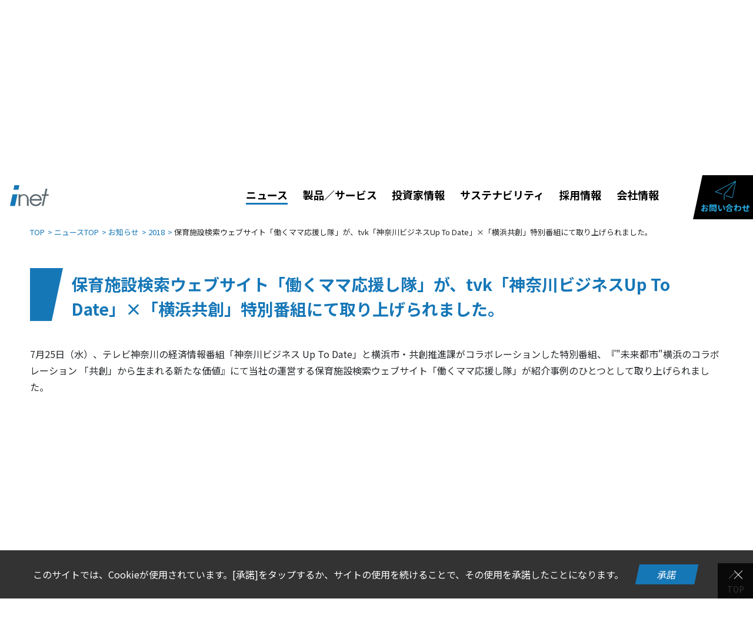

--- FILE ---
content_type: text/html; charset=utf-8
request_url: https://www.inet.co.jp/news/2018/up-to-date.html
body_size: 28648
content:
<!doctype html>
<html lang="ja">
<head>
<!-- Google Tag Manager -->
<script>(function(w,d,s,l,i){w[l]=w[l]||[];w[l].push({'gtm.start':
new Date().getTime(),event:'gtm.js'});var f=d.getElementsByTagName(s)[0],
j=d.createElement(s),dl=l!='dataLayer'?'&l='+l:'';j.async=true;j.src=
'https://www.googletagmanager.com/gtm.js?id='+i+dl;f.parentNode.insertBefore(j,f);
})(window,document,'script','dataLayer','GTM-PHDXLD6');</script>
<!-- End Google Tag Manager -->
<meta charset="utf-8">
<meta http-equiv="Content-Type" content="text/html; charset=utf-8">
<meta http-equiv="content-style-type" content="text/css">
<meta http-equiv="content-script-type" content="text/javascript">
<meta name="robots" content="index, follow">
<!-- ↓スマートフォン以外のviewport -->
<meta content="width=1015" name="viewport">
<!-- ↑スマートフォン以外のviewport -->
<meta http-equiv="X-UA-Compatible" content="IE=edge">
<meta name="description" content="7月25日（水）、テレビ神奈川の経済情報番組「神奈川ビジネス Up To Dat...">
<meta name="keywords" content="">
<meta name="format-detection" content="telephone=no">
<!-- { OGP } -->
<!-- facebook -->
<meta property="og:site_name" content="株式会社アイネット">
<meta property="og:title" content="保育施設検索ウェブサイト「働くママ応援し隊」が、tvk「神奈川ビジネスUp To Date」×「横浜共創」特別番組にて取り上げられました。">
<meta property="og:type" content="website">
<meta property="og:url" content="https://www.inet.co.jp/news/2018/up-to-date.html">
<meta property="og:image" content="https://www.inet.co.jp/news/images/logoiy1.jpg">
<meta property="og:description" content="7月25日（水）、テレビ神奈川の経済情報番組「神奈川ビジネス Up To Dat...">
<!-- /facebook -->
<!-- { ./OGP } -->
<title>保育施設検索ウェブサイト「働くママ応援し隊」が、tvk「神奈川ビジネスUp To Date」×「横浜共創」特別番組にて取り上げられました。｜株式会社アイネット</title>
<link rel="canonical" href="https://www.inet.co.jp/news/2018/up-to-date.html" />
<link rel="shortcut icon" href="/common/images/favicon.ico">
<link rel="icon" href="/common/images/favicon.ico" type="image/vnd.microsoft.icon">
<link rel="apple-touch-icon" href="/common/images/webclip.png" />
<link rel="stylesheet" href="/common/css/setup.css" type="text/css" media="all">
<link rel="stylesheet" href="/common/css/header.css" type="text/css" media="all">
<link rel="stylesheet" href="/common/css/footer.css" type="text/css" media="all">
<link rel="stylesheet" href="../../common/css/main.css" type="text/css" media="all">
<link rel="stylesheet" href="../../common/js/mCustomScrollbar/jquery.mCustomScrollbar.css" type="text/css" media="all">
<link rel="stylesheet" href="/common/css/print.css" type="text/css" media="print">
<script src="/common/js/jquery-3.4.1.min.js"></script>
<script src="/common/js/jquery.easingscroll.js" type="text/javascript"></script>
<script src="/common/js/jquery.mousewheel.js" type="text/javascript"></script>
<script src="/common/js/jquery.matchHeight.js" type="text/javascript"></script>
<script src="/common/js/site.js"></script>
<script src="../../common/js/mCustomScrollbar/jquery.mCustomScrollbar.min.js" type="text/javascript"></script>
<script src="../../common/js/news.js"></script>
<!--[if lt IE 9]>
<script src="/common/js/html5shiv.js"></script>
<script src="/common/js/css3-mediaqueries.js"></script>
<![endif]-->
<!-- / common -->


</head>
<body id="body" itemscope itemtype="http://schema.org/WebPage">

<!-- Google Tag Manager (noscript) -->
<noscript><iframe src="https://www.googletagmanager.com/ns.html?id=GTM-PHDXLD6"
height="0" width="0" style="display:none;visibility:hidden"></iframe></noscript>
<!-- End Google Tag Manager (noscript) -->


<div name="top" id="top"></div>
<!-- Header Start -->
<header>
		<p class="logo"><a href="/"><span><img src="/common/images/logo_mark.svg" alt="株式会社 アイネット"/></span></a></p>
		<nav>
				<div id="menu_open" class="d_sp"><span></span></div>
				<div class="inner">
						<div id="menu_close" class="d_sp"><span></span></div>
						<ul class="sub d_pc">
								<li><a href="https://disaster.inet.co.jp/">データセンター運用情報</a></li>
								<li><a href="/english/">ENGLISH</a></li>
								<li class="search"><a href="javascript:void(0);"><img src="/common/images/icon_search_black.svg" alt="検索"/></a></li>
						</ul>
						<ul class="menu">
								<li><a href="/news/">ニュース</a></li>
								<li class="has_snav"><a href="/product/">製品／サービス</a>
										<ul>
												<li class="d_sp"><a href="/product/">製品/サービス TOP</a></li>
												<li><a href="/product/cloud/">クラウド</a></li>
												<li><a href="/product/fintech/">FinTech</a></li>
												<li><a href="/product/energy/">エネルギー</a></li>
												<li><a href="/product/outsourcing/">アウトソーシング</a></li>
												<li><a href="/product/workstyle/">働き方改革</a></li>
												<li><a href="/product/si/">システムインテグレーション</a></li>
												<li><a href="/product/security/">セキュリティ</a></li>
												<li><a href="/product/dx/">DX</a></li>
												<li><a href="/product/space/">宇宙</a></li>
										</ul>
								</li>
								<li class="has_snav"><a href="/ir/">投資家情報</a>
										<ul>
												<li class="d_sp"><a href="/ir/">投資家情報 TOP</a></li>
												<li class="has_snav"><a href="/ir/policy/">経営方針</a>
													<ul>
														<li class="d_sp"><a href="/ir/policy/">経営方針 TOP</a></li>
														<li><a href="/ir/policy/topmessage.html">トップメッセージ</a></li>
														<li><a href="/ir/policy/mid-goal.html" target="_blank">中期経営計画</a></li>
                                                        <!--<li><a href="/ir/policy/files/20250509.pdf" target="_blank">中長期目標／中期経営計画</a></li>-->
														<li><a href="/company/officer/">役員一覧</a></li>
														<li><a href="/ir/policy/risk.html">事業等のリスク</a></li>
														<li><a href="/ir/policy/disclosure.html">IRポリシー</a></li>
													</ul>
												</li>
												<li class="has_snav"><a href="/ir/esg/">ESG</a>
													<ul>
														<li class="d_sp"><a href="/ir/esg/">ESG TOP</a></li>
														<!--<li><a href="/ir/esg/">アイネットのESG</a></li>-->
														<li><a href="/sustainability/environment/"><span>環境</span></a></li>
														<li><a href="/sustainability/social/"><span>社会</span></a></li>
														<li class="ir_esg"><a href="/ir/esg/governance.html">ガバナンス</a></li>
													</ul>
												</li>
												<li class="has_snav"><a href="/ir/performance/">財務・業績情報</a>
													<ul>
														<li class="d_sp"><a href="/ir/performance/">財務・業績情報 TOP</a></li>
														<li><a href="/ir/performance/latest.html">直近の業績と見通し</a></li>
														<li><a href="/ir/performance/segment.html">セグメント情報</a></li>
														<li><a href="/ir/performance/management.html">主な経営指標</a></li>
														<li><a href="/ir/performance/balance-sheet.html">貸借対照表、損益計算書、キャッシュ・フロー計算書</a></li>
													</ul>
												</li>
												<li class="has_snav"><a href="/ir/individual/">個人投資家の皆様へ</a>
													<ul>
														<li class="d_sp"><a href="/ir/individual/">個人投資家の皆様へ TOP</a></li>
														<li><a href="/ir/individual/about/">アイネットとは</a></li>
														<li><a href="/ir/individual/about/growth.html">成長の軌跡</a></li>
														<!--<li><a href="/ir/individual/about/strategy.html">成長戦略</a></li>-->
														<li><a href="/ir/individual/about/effort.html">さらなる成長への取り組み</a></li>
														<li><a href="/ir/individual/about/performance-forecast.html">業績と予想</a></li>
                                                        <li><a href="/ir/library/integrated-report.html">統合報告書</a></li>
													</ul>
												</li>
												<li class="has_snav"><a href="/ir/library/">IRライブラリー</a>
													<ul>
														<li class="d_sp"><a href="/ir/library/">IRライブラリー TOP</a></li>
														<li><a href="/ir/library/financial-report.html">決算短信</a></li>
														<li><a href="/ir/library/securities-report.html">有価証券報告書</a></li>
														<li><a href="/ir/library/shareholder-report.html">株主通信</a></li>
                                                        <li><a href="/ir/library/integrated-report.html">統合報告書</a></li>
														<li><a href="/ir/library/financial-results.html">決算説明資料・補足資料</a></li>
														<li><a href="/ir/event/individual-investors.html">個人投資家向け説明会資料</a></li>
														<li><a href="/ir/library/other-file.html">その他の資料</a></li>
                                                        <li><a href="/ir/library/irtv.html">IRTV動画</a></li>
													</ul>
												</li>
												<li class="has_snav"><a href="/ir/event/">IRイベント</a>
													<ul>
														<li class="d_sp"><a href="/ir/event/">IRイベント TOP</a></li>
														<li><a href="/ir/event/financial-results.html">決算説明会</a></li>
														<li><a href="/ir/event/individual-investors.html">個人投資家向け説明会</a></li>
														<li><a href="/ir/event/shareholders-meeting.html">株主総会</a></li>
														<li><a href="/ir/event/calendar.html">IRカレンダー</a></li>
													</ul>
												</li>
												<li class="has_snav"><a href="/ir/stock-info/">株式情報</a>
													<ul>
														<li class="d_sp"><a href="/ir/stock-info/">株式情報 TOP</a></li>
														<li><a href="/ir/stock-info/basic.html">株式基本情報</a></li>
														<li><a href="/ir/stock-info/benefits.html">株主優待情報</a></li>
														<li><a href="/ir/stock-info/situation.html">株主の状況</a></li>
														<li><a href="/ir/stock-info/procedure.html">株式事務手続きのご案内</a></li>
														<li><a href="/ir/stock-info/bond-rating.html">社債・格付情報</a></li>
														<!--<li><a href="/ir/stock-info/coverage.html">アナリスト・カバレッジ</a></li>-->
													</ul>
												</li>
										</ul>
								</li>
								<li class="has_snav"><a href="/sustainability/">サステナビリティ</a>
										<ul>
                
											<li class="d_sp"><a href="/sustainability/">サステナビリティ TOP</a></li>
                                            <li><a href="/sustainability/topmessage.html">トップメッセージ</a></li>
                                            <li><a href="/sustainability/materiality.html">マテリアリティ（重要課題）</a></li>
                                            <li class="has_snav"><a href="/sustainability/environment/">環境</a>
													<ul>
                                                        <li class="d_sp"><a href="/sustainability/environment/">環境 TOP</a></li>
														<li><a href="/sustainability/environment/declaration/">環境宣言</a></li>
														<li><a href="/sustainability/environment/initiatives/">環境への取り組み</a></li>
														<li><a href="/sustainability/environment/tcfd/tcfd.html">TCFD提言に基づく情報開示</a></li>
													</ul>
												</li>
                                            <li class="has_snav"><a href="/sustainability/social/">社会</a>
													<ul>
                                                        <li class="d_sp"><a href="/sustainability/social/">社会 TOP</a>
														<li><a href="/sustainability/social/local-contribution.html">地域貢献</a></li>
														<li><a href="/sustainability/social/health-management.html">健康経営</a></li>
														<li><a href="/sustainability/social/diversity.html">ダイバーシティ</a></li>
                                                        <li><a href="/sustainability/social/welfare.html">人材育成・福利厚生</a></li>
													</ul>
												</li>
                                           <li class="sus_esg"><a href="/ir/esg/governance.html">ガバナンス</a>
													
												</li>
                                            <li><a href="/sustainability/value-creation-process/">価値創造プロセス</a></li>
                                            <li><a href="/sustainability/evaluation/">社会からの評価</a></li>
                                            <li><a href="/sustainability/esg-sdgs/">ESG/SDGs対照表</a></li>
											<!--<li><a href="/sustainability/environment/">環境</a></li>
											<li><a href="/sustainability/social/">地域貢献</a></li>
											<li><a href="/sustainability/social/health-management.html">健康経営</a></li>
											<li><a href="/sustainability/social/diversity.html">ダイバーシティ</a></li>
											<li><a href="/sustainability/social/welfare.html">人材育成・福利厚生</a></li>
											<li><a href="/ir/esg/governance.html">ガバナンス</a></li>
											<li><a href="/sustainability/evaluation/">社会からの評価</a></li>-->
										</ul>
								</li>
								<li class="has_snav"><a href="/recruit/">採用情報</a>
										<ul>
												<li class="d_sp"><a href="/recruit/">採用情報 TOP</a></li>
												<li><a href="/recruit/new-graduate/">新卒採用</a></li>
												<li><a href="/recruit/career.html">キャリア採用</a></li>
												<li><a href="/recruit/referral.html">リファラル採用</a></li>
										</ul>
								</li>
								<li class="has_snav"><a href="/company/">会社情報</a>
										<ul>
												<li class="d_sp"><a href="/company/">会社情報 TOP</a></li>
												<li><a href="/company/message.html">ご挨拶</a></li>
												<li><a href="/company/inetway.html">inet Way</a></li>
												<li><a href="/company/outline.html">会社概要</a></li>
												<li class="no_current_03"><a href="/company/officer/">役員一覧</a></li>
												<li><a href="/company/organization.html">組織図</a></li>
												<li><a href="/company/history.html">沿革</a></li>
												<li><a href="/company/office.html">事業所一覧</a></li>
												<li><a href="/company/group.html">グループ会社</a></li>
										</ul>
								</li>
						</ul>
						<ul class="sub d_sp">
								<li><a href="https://disaster.inet.co.jp/">データセンター運用情報</a></li>
								<li><a href="/english/">ENGLISH</a></li>
								<li class="search"><a href="javascript:void(0);"><img src="/common/images/icon_search.svg" alt="検索"/></a>
									<div id="search-area-sp">
										<p>フリーワード検索</p>
										<form method="get" action="https://www.google.com/search">
											<input name="HypEncHint" type="hidden" value="">
											<input type="hidden" name="hl" value="ja">
											<input type="hidden" name="ie" value="UTF-8">
											<input type="hidden" name="oe" value="UTF-8">
											<input type="hidden" value="https://www.inet.co.jp/" name="sitesearch">
											<input class="keyword" type="text" name="q" id="s">
											<input type="submit" class="button" value="検索">
										</form>
										<div class="btn-close"></div>
									</div>
								</li>
								<li><a href="/inquiry/">お問い合わせ</a></li>
								<li><a href="/blog/">アイネットブログ</a></li>
						</ul>
				</div>
				<p class="contact d_pc"><a href="/inquiry/"><span>お問い合わせ</span></a></p>
		</nav>
		<div id="search-area">
			<p>フリーワード検索</p>
			<form method="get" action="https://www.google.com/search">
				<input name="HypEncHint" type="hidden" value="">
				<input type="hidden" name="hl" value="ja">
				<input type="hidden" name="ie" value="UTF-8">
				<input type="hidden" name="oe" value="UTF-8">
				<input type="hidden" value="https://www.inet.co.jp/" name="sitesearch">
				<input class="keyword" type="text" name="q" id="s">
				<input type="submit" class="button" value="検索">
			</form>
			<div class="btn-close"></div>
		</div>
</header>
<!-- Header End --><!-- container Start -->
<div id="container">
    <div class="contents_top">
        <div class="top_area" id="hechange">
            <div class="over_text">
                <h1 class="top_area_title">ニュース</h1>
                <h2 class="top_area_sub">News</h2>
            </div>
            <div class="mainvisual">
                <picture>
                    <source media="(max-width: 769px)" srcset="/news/images/main_news_sp.jpg">
                    <img src="../images/main_news.jpg" class="ofi" alt=""/>
                </picture>
            </div>
        </div>
    </div>
    <div class="contents">
        <div class="main_area">
            <div class="topic_path" itemscope itemtype="http://schema.org/BreadcrumbList">
                <ul>
                    <li itemprop="itemListElement" itemscope itemtype="http://schema.org/ListItem">
                        <a itemprop="item" href="../../"><span itemprop="name">TOP</span></a>
                        <meta itemprop="position" content="1"/>
                    </li>
                    <li itemprop="itemListElement" itemscope itemtype="http://schema.org/ListItem">
                        <a itemprop="item" href="../"><span itemprop="name">ニュースTOP</span></a>
                        <meta itemprop="position" content="2"/>
                    </li>
                    <li itemprop="itemListElement" itemscope itemtype="http://schema.org/ListItem">
                        <a itemprop="item" href="../news/"><span itemprop="name">お知らせ</span></a>
                        <meta itemprop="position" content="3"/>
                    </li>
                    <li itemprop="itemListElement" itemscope itemtype="http://schema.org/ListItem">
                        <a itemprop="item" href="../news/#a2018年"><span itemprop="name">2018</span></a>
                        <meta itemprop="position" content="4"/>
                    </li>
                    <li itemprop="itemListElement" itemscope itemtype="http://schema.org/ListItem">
                        <span itemprop="name">保育施設検索ウェブサイト「働くママ応援し隊」が、tvk「神奈川ビジネスUp To Date」×「横浜共創」特別番組にて取り上げられました。</span>
                        <meta itemprop="position" content="4"/>
                    </li>
                </ul>
            </div><!-- /.topic_path -->			
            <div class="single_area">
				<section class="section news-single">
					<h2 class="title_l">保育施設検索ウェブサイト「働くママ応援し隊」が、tvk「神奈川ビジネスUp To Date」×「横浜共創」特別番組にて取り上げられました。</h2>
					<div class="text">
<p><span><span>7月25日（水）、テレビ神奈川の<span>経済情報番組</span>「神奈川ビジネス Up To Date」と<span>横浜市・共創推進課がコラボレーションした特別番組、『"未来都市"横浜のコラボレーション 「共創」から生まれる新たな価値』にて</span></span></span>当社の運営する保育施設検索ウェブサイト「働くママ応援し隊」が紹介事例のひとつとして取り上げられました。</p>
<center>
<iframe width="560" height="315" src="https://www.youtube.com/embed/QASByXkIwcM?rel=0&amp;start=1283" frameborder="0" allow="autoplay; encrypted-media" allowfullscreen=""></iframe>
</center>
<p></p>
<p>■横浜市 制作局 共創推進室</p>
<p>　・サイトURL</p>
<p>　　<a href="http://www.city.yokohama.lg.jp/seisaku/kyoso/tv20180725.html" target="_blank">http://www.city.yokohama.lg.jp/seisaku/kyoso/tv20180725.html</a></p>
<p>■働くママ応援し隊</p>
<p>　・サイトURL</p>
<p>　　<a href="http://kosodate.inet.co.jp/" target="_blank">http://kosodate.inet.co.jp/</a></p>
<p></p>
<p>■本件に関する問い合わせ先</p>
<p>　企画・IR部　伊藤<br />　TEL : 045-682-0808</p>
<p style="text-align: left;"><img src="../images/logoiy1.jpg" width="205" height="90" style="float: right;" /></p>
<p></p>
<p><img alt="" src="../images/kosodate20180726.JPG" width="1106" height="336" /></p>
					</div>
					<p class="tac mt20 pt50"><a href="../" class="btn"><span>ニュース一覧に戻る</span></a></p>
				</section>
			</div>
        </div>
    </div><!-- /.contents -->
    		<div class="f_contents_navi_area">
				<p id="page_top"><a href="#top">TOP</a></p>
				<div class="f_contents_navi">
						<ul>
								<li><a href="/product/">製品／サービス</a>
										<ul>
												<li class="d_sp"><a href="/product/">製品/サービスTOP</a></li>
												<li><a href="/product/cloud/">クラウド</a></li>
												<li><a href="/product/fintech/">FinTech</a></li>
												<li><a href="/product/energy/">エネルギー</a></li>
												<li><a href="/product/outsourcing/">アウトソーシング</a></li>
												<li><a href="/product/workstyle/">働き方改革</a></li>
												<li><a href="/product/si/">システムインテグレーション</a></li>
												<li><a href="/product/security/">セキュリティ</a></li>
												<li><a href="/product/dx/">DX</a></li>
												<li><a href="/product/space/">宇宙</a></li>
										</ul>
								</li>
						</ul>
						<ul>
								<li><a href="/ir/">投資家情報</a>
										<ul>
												<li class="d_sp"><a href="/ir/">投資家情報 TOP</a></li>
												<li><a href="/ir/policy/">経営方針</a></li>
												<li><a href="/ir/esg/">ESG</a></li>
												<li><a href="/ir/performance/">財務・業績情報</a></li>
												<li><a href="/ir/individual/">個人投資家の皆様へ</a></li>
												<li><a href="/ir/library/">IRライブラリー</a></li>
												<li><a href="/ir/event/">IRイベント</a></li>
												<li><a href="/ir/stock-info/">株式情報</a></li>
										</ul>
								</li>
						</ul>
						<ul>
                            <li><a href="/sustainability/">サステナビリティ</a>
                            <ul>
                                <li class="d_sp"><a href="/sustainability/">サステナビリティ TOP</a></li>
                                <li><a href="/sustainability/topmessage.html">トップメッセージ</a></li>
                                <li><a href="/sustainability/materiality.html">マテリアリティ（重要課題）</a></li>
                                <li><a href="/sustainability/environment/">環境</a></li>
                                <li><a href="/sustainability/social/">社会</a></li>
                                <li><a href="/ir/esg/governance.html">ガバナンス</a></li>
                               <li><a href="/sustainability/value-creation-process/">価値創造プロセス</a></li>
                                <li><a href="/sustainability/evaluation/">社会からの評価</a></li>
                                <li><a href="/sustainability/esg-sdgs/">ESG/SDGs対照表</a></li>
                      </ul>
                          </li>
                  </ul>
						<ul>
								<li class="has_snav"><a href="/recruit/">採用情報</a>
										<ul>
												<li class="d_sp"><a href="/recruit/">採用情報 TOP</a></li>
												<li><a href="/recruit/new-graduate/">新卒採用</a></li>
												<li><a href="/recruit/introduce/">社員紹介</a></li>
												<li><a href="/recruit/job.html">仕事紹介</a></li>
												<li><a href="/recruit/about.html">すぐにわかるinet</a></li>
												<li><a href="/recruit/traning.html">研修風景</a></li>
                                            <li><a href="/recruit/support.html">キャリアサポート</a></li>
                                            <li><a href="/recruit/office.html">働く環境</a></li>
												<li><a href="https://job.mynavi.jp/27/pc/search/corp51382/outline.html?msockid=2bebc6b298426cea0863d3ad9c426a4d" target="_blank">マイナビ</a></li>
												<li><a href="/recruit/career.html">キャリア採用</a></li>
												<li><a href="/recruit/referral.html">リファラル採用</a></li>
                                            <li><a href="/recruit/job-return.html">ジョブリターン採用</a></li>
                                            <li><a href="/recruit/diversity-rct.html">ダイバーシティ採用</a></li>
												<li><a href="/recruit/privacypolicy.html">採用応募者に関する個人情報の取扱いについて</a></li>
										</ul>
								</li>
						</ul>
						<ul>
								<li><a href="/company/">会社情報</a>
										<ul>
												<li class="d_sp"><a href="/company/">会社情報 TOP</a></li>
												<li><a href="/company/message.html">ご挨拶</a></li>
												<li><a href="/company/inetway.html">inet Way</a></li>
												<li><a href="/company/outline.html">会社概要</a></li>
												<li><a href="/company/officer/">役員一覧</a></li>
												<li><a href="/company/organization.html">組織図</a></li>
												<li><a href="/company/history.html">沿革</a></li>
												<li><a href="/company/office.html">事業所一覧</a></li>
												<li><a href="/company/group.html">グループ会社</a></li>
										</ul>
								</li>
						</ul>
						<ul>
								<li><span>その他</span>
										<ul>
                                            	<li><a href="https://disaster.inet.co.jp/">データセンター運用情報</a></li>
												<li><a href="/privacypolicy.html">個人情報保護方針</a></li>
												<li><a href="/socialpolicy.html">ソーシャルメディアポリシー</a></li>
												<li><a href="/application_privacy_policy/">アプリケーション<br class="d_pc">プライバシーポリシー</a></li>
												<li><a href="/multistakeholder.pdf" target="_blank">マルチステークホルダー方針</a></li>
												<li><a href="/sitemap.html">サイトマップ</a></li>
												<li><a href="/site.html">サイトご利用について</a></li>
												<li><a href="/partner.html">開発パートナー募集情報</a></li>
												<li><a href="/cloud_partner.html">クラウド販売パートナー募集</a></li>
												<li><a href="/link.html">関連リンク</a></li>
												<li><a href="/blog/">アイネットブログ</a></li>
												
										</ul>
								</li>
						</ul>
				</div>
		</div>

</div>
<!-- container End -->
<!-- Footer Start -->
<footer>
		<div class="f_contents_link">
				<div class="logo"><img src="/common/images/logo_mark_w.svg" alt="株式会社アイネット"></div>
				<ul>
						<li class="request"><a href="/inquiry/form.php?pageid=400"><span>資料請求</span></a></li>
						<li class="contact"><a href="/inquiry/"><span>お問い合わせ</span></a></li>
				</ul>
		</div>
		<ul class="social">
				<li><a href="https://www.facebook.com/%E6%A0%AA%E5%BC%8F%E4%BC%9A%E7%A4%BE%E3%82%A2%E3%82%A4%E3%83%8D%E3%83%83%E3%83%88-564256143630248/" target="_blank"><img src="/common/images/bt_facebook.svg" alt="Facebook" class="sp"></a></li>
				<li><a href="https://twitter.com/inet_9600" target="_blank"><img src="/common/images/bt_x.svg" alt="X" class="sp"></a></li>
		</ul>
		<div class="f_contents_copy">
				<p class="copy"><span>Copyright &copy; I-NET Corp. All rights reserved.</span></p>
		</div>
</div>
</footer>
<!-- Footer End -->


</body>
</html>


--- FILE ---
content_type: text/css
request_url: https://www.inet.co.jp/common/css/setup.css
body_size: 5600
content:
@charset "utf-8";
@import url('https://fonts.googleapis.com/css2?family=Noto+Sans+JP:wght@100..900&display=swap');

body {
	color:#161616;
	font-size:x-small;
	font-family: "Noto Sans JP", "游ゴシック体", YuGothic, "游ゴシック", "Yu Gothic", "メイリオ", "Meiryo", "Hiragino Kaku Gothic ProN", "ヒラギノ角ゴ Pro W3", serif;
	/* font-family: "游ゴシック体", YuGothic, "游ゴシック", "Yu Gothic", "メイリオ", "Meiryo", "Hiragino Kaku Gothic ProN", "ヒラギノ角ゴ Pro W3", serif; */
	-webkit-text-size-adjust: 100%;
	margin:0px;
	padding:0px;
	line-height: 1.6em;
	letter-spacing: 0;
	text-align:center;
	-webkit-text-size-adjust: 100%;
}
body/**/ {
	font-size: /**/x-small;
}
/* IE7でpadding指定 */
*:first-child+html body {
	padding-left: 1px;
}
/* IE6以下でpadding指定 */
*html body {
	padding-left: 1px;
}

h1,h2,h3,h4,h5,h6,p,ul,ol,li,dl,dt,dd,form {
	margin:0px;
	padding:0px;
}

main, article, aside, header, canvas, details, figcaption, figure, footer, nav, section, summary {
	display: block
}

ul li {
	list-style-type:none;
}

ol li {
	margin-left:20px;
}

li img {
	vertical-align: bottom;
}

img {
	border:0px solid #FFFFFF;
}

a {
	color:#27409b;
	text-decoration:none;
}
a:hover {
	filter:alpha(opacity=65);
	-moz-opacity: 0.65;
	opacity: 0.65;
}

.align-center {
	text-align:center !important;
}

.align-right {
	text-align:right !important;
}

#contents-area,
footer {
	overflow:hidden;
}

#cookie {
	position: fixed;
	bottom: 0;
	left: 0;
	font-size: 1.6em;
	width: 100%;
	padding: 1.5em 45px 1.5em 10px;
	background-color: rgba(0,0,0,0.8);
	align-items: center;
	justify-content: center;
	vertical-align: middle;
	display: flex;
	-moz-box-sizing: border-box;
	box-sizing: border-box;
	z-index: 999;
}

#cookie p {
	color: #fff;
}

#cookie .btn {
	color: #fff;
    display: inline-block;
    text-decoration: none !important;
	padding: 0.5em 0;
    border: 1px solid #1677B7;
    background: #1677B7;
    min-width: 100px;
    margin-left: 20px;
	-moz-box-sizing: border-box;
	box-sizing: border-box;
	cursor: pointer;
}

#cookie .btn:hover {
	filter:alpha(opacity=65);
	-moz-opacity: 0.65;
	opacity: 0.65;
}

#cookie a {
	color: #fff;
	text-decoration: underline;
}

#cookie a:hover {
	color: #fff;
	text-decoration: none;
}

#cookie .close {
	position: absolute;
	top: 50%;
	right: 15px;
	width: 20px;
	height: 20px;
	margin-top: -10px;
	cursor: pointer;
	transition: .3s;
}

#cookie .close:hover {
	filter:alpha(opacity=65);
	-moz-opacity: 0.65;
	opacity: 0.65;
	transition: .3s;
}

#cookie .close::before {
	position: absolute;
	top: 50%;
	right: 0px;
	width: 20px;
	height: 1px;
	content: "";
	background-color: #fff;
	-moz-transform: rotate(45deg);
	-webkit-transform: rotate(45deg);
	-o-transform: rotate(45deg);
	-ms-transform: rotate(45deg);
	transform: rotate(45deg);
	display: block;
}

#cookie .close::after {
	position: absolute;
	top: 50%;
	right: 0px;
	width: 20px;
	height: 1px;
	content: "";
	background-color: #fff;
	-moz-transform: rotate(-45deg);
	-webkit-transform: rotate(-45deg);
	-o-transform: rotate(-45deg);
	-ms-transform: rotate(-45deg);
	transform: rotate(-45deg);
	display: block;
}

@media screen and (max-width: 769px) {

#cookie {
	font-size: 1.4em;
	display: block;
}

#cookie .btn {
	margin: 15px 0 0 0;
}

}


/* -----------------------------------------------------------------------------
　clear hack
----------------------------------------------------------------------------- */
.cf:after {
  content: "."; 
  display: block; 
  height: 0; 
  clear: both; 
  visibility: hidden;
}

.cf {
	display:inline-table;
	zoom:1;
}

* html .cf {
	height:1%;
}

.cf {
	display:block;
}

.clear-float {
	clear:both;
}

/* -----------------------------------------------------------------------------
　Margin Top
----------------------------------------------------------------------------- */
.mt5 {margin-top:5px !important;}
.mt10 {margin-top:10px !important;}
.mt15 {margin-top:15px !important;}
.mt20 {margin-top:20px !important;}
.mt25 {margin-top:25px !important;}
.mt30 {margin-top:30px !important;}
.mt35 {margin-top:35px !important;}
.mt40 {margin-top:40px !important;}
.mt45 {margin-top:45px !important;}
.mt50 {margin-top:50px !important;}

/* -----------------------------------------------------------------------------
　Padding Top
----------------------------------------------------------------------------- */
.pt5 {padding-top:5px !important;}
.pt10 {padding-top:10px !important;}
.pt15 {padding-top:15px !important;}
.pt20 {padding-top:20px !important;}
.pt25 {padding-top:25px !important;}
.pt30 {padding-top:30px !important;}
.pt35 {padding-top:35px !important;}
.pt40 {padding-top:40px !important;}
.pt45 {padding-top:45px !important;}
.pt50 {padding-top:50px !important;}

/* -----------------------------------------------------------------------------
　Font Size
----------------------------------------------------------------------------- */
.xxflarge {font-size:1.6em !important;}
.xflarge {font-size:1.4em !important;}
.flarge {font-size:1.2em !important;}
.fsmall {font-size:0.85em !important;}
.f14 {font-size:14px;}
.f12 {font-size:12px;}
.f10 {font-size:10px;}

/* -----------------------------------------------------------------------------
　Color
----------------------------------------------------------------------------- */
.white {color:#FFFFFF;}
.glay6 {color:#666666;}
.glay9 {color:#999999;}
.glayc {color:#CCCCCC;}
.red {color:#FF0000;}
.yellow {color:#6d5b00;}
.green {color:#009900;}
.orange {color:#d67500;}















--- FILE ---
content_type: text/css
request_url: https://www.inet.co.jp/common/css/header.css
body_size: 21067
content:
@charset "utf-8";
/* pc / sp
============================================================================================================ */
header .d_sp, header .d_sps {
	display: none !important;
}
@media screen and (max-width: 979px) {
	header .d_pc {
		display: none !important;
	}
	header .d_sp {
		display: block !important;
	}
}
@media screen and (max-width: 480px) {
	header .d_sps {
		display: block !important;
	}
}
/* *****************************************************************************
   PC用のスタイル記述
***************************************************************************** */
@media screen and (min-width: 980px), print {
	header {
		position: fixed;
		top: 0;
		width: 100%;
		display: flex;
		justify-content: space-between;
		z-index: 9999;
		transition: .3s;
		background: #fff;
		/*background: -moz-linear-gradient(top,  rgba(0,0,0,0.3) 0%, rgba(0,0,0,0.1) 70%, rgba(0,0,0,0) 100%);
	background: -webkit-linear-gradient(top,  rgba(0,0,0,0.3) 0%,rgba(0,0,0,0.1) 70%,rgba(0,0,0,0) 100%);
	background: linear-gradient(to bottom,  rgba(0,0,0,0.3) 0%,rgba(0,0,0,0.1) 70%,rgba(0,0,0,0) 100%);*/
		filter: progid:DXImageTransform.Microsoft.gradient(startColorstr='#4d000000', endColorstr='#00000000', GradientType=0);
	}
	header.change {
		background: none;
		background-color: rgba(255, 255, 255, 1);
		filter: none;
		transition: .3s;
	}
	header .logo a {
		background: #fff;
		transform: skewX(-12deg);
		transform-origin: right top;
		display: block;
	}
	header .logo a span {
		width: 140px;
		height: 95px;
		transform: skewX(12deg);
		transform-origin: right top;
		padding: 27px 20px 0 0;
		text-align: center;
		display: block;
		-moz-box-sizing: border-box;
		box-sizing: border-box;
		transition: .3s;
	}
	header.change .logo a span {
		width: 110px;
		height: 55px;
		padding: 17px 10px 0 0;
	}
	header .logo img {
		width: 66px;
		height: auto;
	}
	header nav {
		display: flex;
		justify-content: space-between;
	}
	header nav .inner {
		display: block !important;
		padding-right: 2em;
	}
	header nav .inner ul {
		display: flex;
		justify-content: flex-end;
	}
	header nav .inner ul li {
		padding-top: 20px;
		margin-left: 2vw;
	}
	header.change nav .inner ul li {
		padding-top: 25px;
	}
	/*
header nav .inner ul li:first-child {
	padding-top: 20px;
}
*/
	header nav .inner ul li.bnr {
		padding-top: 13px;
	}
	header nav .inner ul li.bnr img {
		height: 30px;
	}
	/*aタグ全体*/
	header nav .inner ul a {
		/*	color: #fff;*/
		color: #000;
		display: block;
		transition: .3s;
	}
	/*第二 第三 change*/
	header.change nav .inner ul a {
		color: #000;
		transition: .3s;
	}
	/*第二 第三*/
	header nav .inner ul a {
		display: flex;
		justify-content: center;
		align-content: center;
		/* height: 3em;*/
		flex-direction: column;
	}
	/*第二*/
	header nav .inner ul > li > ul > li > a {
		color: #fff;
		font-weight: normal;
	}
	header nav .inner ul.sub {
		font-size: 16px;
		font-weight: bold;
		margin-right: 20px;
	}
	header.change nav .inner ul.sub {
		display: none;
	}
	header nav .inner ul.social {
		display: none;
	}
	header nav .inner ul.menu {
		font-size: 18px;
		font-weight: bold;
		margin-right: 30px;
	}
	header nav .inner ul.menu a {
		position: relative;
	}
	/*現在地矢印*/
	/*header nav .inner ul.menu > li.has_snav > a:after {
	content:"";
	display: inline-block;
	width: 0;
	height: 0;
	border-style: solid;
	border-width: 0 5px 15px 5px;
	border-color: transparent transparent #1677B7 transparent;
	position: absolute;
	left: 50%;
	bottom: -21px;
	margin-left: -5px;
	opacity: 0;
	transition: all 0.3s ease-out 0.3s;
}*/
	/*現在地下線*/
	header nav .inner ul.menu a:before {
		content: "";
		display: inline-block;
		width: 100%;
		height: 3px;
		bottom: -9px;
		background: #1677B7;
		position: absolute;
		left: 0;
		opacity: 0;
		transition: all 0.3s ease-out 0.3s;
	}
	header nav .inner ul.menu > li > ul > li > a:before {
		background: #fff;
		bottom: 7px;
	}
	header nav .inner ul.menu > li > ul > li > ul li a:before {
		bottom: 7px;
	}
	/*階層でだし分け*/
	/*1*/
	header nav .inner ul.menu > li > a.current_line_parent1:before {
		opacity: 1;
	}
	/*2*/
	header nav .inner ul.menu .current_02 > li > a.current_line:before {
		opacity: 1;
	}
	/*3*/
	header nav .inner ul.menu .current_03 > li > a.current_line:before {
		opacity: 1;
	}
	/*3の時の2*/
	header nav .inner ul.menu .current_line_parent3 > a:before {
		opacity: 1;
	}
	/*
header.change nav .inner ul.menu > li.has_snav > a:after {
    border-width: 0px 5px 15px 5px;
    bottom: -32px;
}
*/
	/*  header nav .inner ul.menu > li.current_loca > a:after {
    opacity: 1;
  }*/
	/*header nav .inner ul.menu > li.has_snav:hover > a {
	opacity: 1;
}     
 
*/
	/*header nav .inner ul.menu > li.has_snav:hover > a:after, */header nav .inner ul.menu > li.has_snav.active > a:after {
		opacity: 1;
	}
	/*    header nav .inner ul.menu > li.has_snav:hover >ul  > li >  a 
	{
			 height: 3em;
	}
	*/
	header nav .inner ul.menu > li.has_snav > ul {
		position: absolute;
		/*left: 5px;*/
		left: 0;
		top: 100%;
		width: 100%;
		/* padding: 0 0 0 115px;*/
		display: -webkit-box;
		display: -ms-flexbox;
		display: flex !important;
		-ms-flex-wrap: wrap;
		flex-wrap: wrap;
		justify-content: center;
		max-height: 0;
		opacity: 0;
		visibility: hidden;
		/*    transition: all 0.3s ease-out 0.3s;*/
		z-index: 999;
		-moz-box-sizing: border-box;
		box-sizing: border-box;
	}
	header nav .inner ul.menu > li.has_snav.active > ul {
		z-index: 990;
	}
	/*  header.change nav .inner ul.menu > li.has_snav > ul {
    padding: 0 0 0 85px;
  }*/
	/*open 第二*/
	header nav .inner ul.menu > li.has_snav > ul.current_02, header nav .inner ul.menu > li.has_snav.active > ul {
		padding-top: 0;
		max-height: 9999px;
		opacity: 1;
		visibility: visible;
		z-index: -1;
	}
	/*	
header nav .inner ul.menu > li.has_snav:hover > ul,
header nav .inner ul.menu > li.has_snav.active > ul {
	padding-top: 0;
	max-height: 9999px;
	opacity: 1;
	visibility: visible;
}*/
	/*	header nav .inner ul.menu > li.has_snav:hover > ul, */ header nav .inner ul.menu > li.has_snav.active > ul {
		padding-top: 0;
		max-height: 9999px;
		opacity: 1;
		visibility: visible;
	}
	header nav .inner ul.menu > li.has_snav > ul:after {
		content: "";
		display: inline-block;
		position: absolute;
		width: 100%;
		height: 100%;
		top: 0;
		left: 0;
		/*	left: 115px;*/
		z-index: -1;
		background: #1677B7;
		/*transform: skewX(-12deg);*/
		transform-origin: right top;
	}
	/*
header nav .inner ul.menu > li.has_snav.active > ul:after {
	left: 0;
	background: #24272a;
	transform: skewX(0);
}
*/
	header.change nav .inner ul.menu > li.has_snav > ul:after {
		/*		left: 85px;*/
		left: 0;
	}
	/*
header.change nav .inner ul.menu > li.has_snav.active > ul:after {
	left: 0;
}
*/
/*	header nav .inner ul.menu > li.has_snav:hover > ul {
		z-index: 999;
	}*/
	/*第二、第三*/
	header nav .inner ul.menu > li.has_snav > ul li a {
		height: 3em;
	}
	header nav .inner ul.menu > li.has_snav > ul li {
		padding-top: 0;
		/*    margin-left: 1.5em;*/
	}
	/*  header nav .inner ul.menu > li.has_snav > ul > li > a {
    font-weight: normal;
    padding: 1em 0;
    display: inline-block;
    transition: all 0s;
  }*/
	header.change nav .inner ul.menu > li.has_snav > ul > li > a {
		color: #fff;
	}
	header nav .inner ul li.search img {
		width: 15px;
		height: auto;
		vertical-align: top;
	}
	header nav .inner ul li ul {
		position: absolute;
		display: none;
	}
	header nav .inner ul > li:hover > ul {
		display: block;
		text-align: left;
	}
	header nav .inner ul li ul li ul {
		position: absolute;
		/*    left: 55px;*/
		left: 0;
		top: 100%;
		width: 100%;
		padding-top: 0;
		opacity: 0;
		display: -webkit-box;
		display: -ms-flexbox;
		display: flex;
		visibility: hidden;
		/*    transition: all 0.9s ease-out 0.4s;*/
		-ms-flex-wrap: wrap;
		flex-wrap: wrap;
		justify-content: center;
		-moz-box-sizing: border-box;
		box-sizing: border-box;
		z-index: 1;
	}
	header.change nav .inner ul li ul li ul {
		position: absolute;
		/*left: 25px;*/
		left: 0;
		top: 100%;
		width: 100%;
		padding-top: 0;
		opacity: 0;
		display: -webkit-box;
		display: -ms-flexbox;
		display: flex;
		visibility: hidden;
		transition: all 0.9s ease-out 0.4s;
		-ms-flex-wrap: wrap;
		flex-wrap: wrap;
		justify-content: center;
		-moz-box-sizing: border-box;
		box-sizing: border-box;
	}
	/*open 第三*/
	header nav .inner ul > li > ul.current_02 > li > ul.current_03 {
		visibility: visible;
		display: flex;
		opacity:1 ;
	
	}
	
/*open 第二に属さない第三がある時
--------------------------------------------------------------------------------------------------------------*/
	.current_03.no_ul {
		visibility: hidden!important;
		display: none!important;
		opacity: 0!important;
		height: 0!important;
	}
	
		/*open 第二に属さない第三がある時　end
--------------------------------------------------------------------------------------------------------------*/
	
	/*高さ*/
	/*	
	
	header nav .inner ul > li > ul.current_02 > li >a {
			 height: 3em;
	}
		header nav .inner ul > li > ul.current_02 > li > ul.current_03  >li a {
			 height: 3em;
	}*/
	/*hover*/
	/*	header nav .inner ul > li > ul > li:hover > ul {
		visibility: visible;
		display: flex;
		opacity: 1;
	}*/
	header nav .inner ul li ul li ul:after {
		content: "";
		display: block;
		position: absolute;
		width: 100%;
		height: 100%;
		top: 0;
		left: 0;
		/*	left: 48px;*/
		z-index: -1;
		background: #1677B7;
		/*transform: skewX(-12deg);*/
		transform-origin: right top;
		background-color: #D6EAF2;
	}
	/*  header nav .inner ul > li > ul > li > ul > li {
    padding-top: 0 !important;
    margin-left: 1.5em;
    line-height: 3rem;
  }*/
	header nav .inner ul > li > ul > li > ul li a {
		color: #24272A !important;
		font-weight: normal;
	}
/*	header nav .inner ul li ul li ul li:hover ul {
		display: none;
	}*/
	header nav .contact a {
		position: relative;
		top: 0;
		right: -24px;
		background-color: #000;
		transform: skewX(-12deg);
		transform-origin: right top;
		display: block;
	}
	header.change nav .contact a {
		position: relative;
		top: 0;
		right: -24px;
		background-color: #000;
	}
	header nav .contact a span {
		color: #29abe2;
		font-weight: bold;
		width: 148px;
		height: 95px;
		padding: 60px 10px 0 0;
		background: url("../images/icon_contact.svg") right 60px top 14px no-repeat;
		background-size: 35px auto;
		transform: skewX(12deg);
		text-align: center;
		display: block;
		-moz-box-sizing: border-box;
		box-sizing: border-box;
		font-size: 14px;
		transition: 0.3s;
	}
	header.change nav .contact a span {
		width: 110px;
		height: 75px;
		padding: 47px 17px 0 0;
		background: url(../images/icon_contact.svg) right 45px top 10px no-repeat;
		background-size: 35px auto;
		transition: 0.3s;
	}
	header #search-area {
		position: absolute;
		top: 0;
		right: 0;
		width: 100%;
		background-color: #fff;
		-moz-box-sizing: border-box;
		box-sizing: border-box;
		z-index: 999;
		display: none;
	}
	header #search-area .btn-close {
		position: absolute;
		top: 10px;
		right: 10px;
		width: 60px;
		height: 60px;
		z-index: 999;
		cursor: pointer;
	}
	header #search-area .btn-close::before, header #search-area .btn-close::after {
		position: absolute;
		top: 50%;
		right: 0;
		content: "";
		width: 50px;
		height: 1px;
		background-color: #1677B7;
		display: block;
		-moz-transform: rotate(45deg);
		-webkit-transform: rotate(45deg);
		-o-transform: rotate(45deg);
		-ms-transform: rotate(45deg);
		transform: rotate(45deg);
	}
	header #search-area .btn-close::after {
		-moz-transform: rotate(-45deg);
		-webkit-transform: rotate(-45deg);
		-o-transform: rotate(-45deg);
		-ms-transform: rotate(-45deg);
		transform: rotate(-45deg);
	}
	header #search-area p {
		color: #1677B7;
		font-size: 18px;
		font-weight: bold;
		text-align: center;
		padding: 40px 0 20px;
	}
	header #search-area form {
		display: flex;
		justify-content: center;
		padding-bottom: 50px;
	}
	header #search-area input {
		color: #333;
		font-size: 20px;
		padding: 10px;
		height: 50px;
		background-color: #fff;
		border: 2px solid #1677B7;
		-moz-box-sizing: border-box;
		box-sizing: border-box;
		border-radius: 3px;
		-moz-border-radius: 3px;
		-webkit-border-radius: 3px;
	}
	header #search-area input[type="text"] {
		width: 60%;
		margin-right: 20px;
	}
	header #search-area input[type="submit"] {
		color: #fff;
		font-size: 16px;
		padding: 10px 30px;
		background-color: #1677B7;
		border: 2px solid #1677B7;
		-moz-box-sizing: border-box;
		box-sizing: border-box;
		border-radius: 3px;
		-moz-border-radius: 3px;
		-webkit-border-radius: 3px;
	}
}
@media screen and (min-width: 1400px), print {
	header nav .inner ul.menu {
		font-size: 20px;
	}
	header nav .inner ul li {
		margin-left: 3vw;
	}
}
@media (min-width: 980px) and (max-width:1041px) {
	header nav .inner ul.menu {
		font-size: 1.6vw;
	}
	header nav .contact a span {
		font-size: 12px;
	}
}
/* *****************************************************************************
   スマートフォン用のスタイル記述
***************************************************************************** */
@media screen and (max-width: 980px) {
	header {
		position: inherit !important;
		background-color: transparent !important;
	}
	.contents_top {
		margin-top: 0 !important;
	}
	header nav .inner ul li {
		margin-left: 10px;
	}
	header .logo {
		position: absolute;
		top: 0;
		left: 0;
		z-index: 999;
	}
	header .logo a {
		width: 88px;
		height: 60px;
		background: #fff;
		transform: skewX(-12deg);
		transform-origin: right top;
		display: block;
	}
	header .logo a span {
		width: 88px;
		height: 60px;
		transform: skewX(12deg);
		transform-origin: right top;
		padding: 13px 8px 0 0;
		text-align: center;
		display: block;
		-moz-box-sizing: border-box;
		box-sizing: border-box;
		transition: .3s;
	}
	header .logo img {
		width: 58px;
		height: auto;
	}
	header #menu_open {
		position: fixed;
		top: 0;
		right: 0;
		width: 60px;
		height: 60px;
		z-index: 888;
	}
	header #menu_open:hover {
		cursor: pointer;
	}
	header #menu_open span {
		position: absolute;
		top: 50%;
		right: 14px;
		width: 32px;
		height: 1px;
		background-color: #80b5dc;
	}
	header #menu_open span::before {
		position: absolute;
		top: -10px;
		right: 0;
		content: "";
		width: 32px;
		height: 1px;
		background-color: #80b5dc;
		display: block;
	}
	header #menu_open span::after {
		position: absolute;
		top: 10px;
		right: 0;
		content: "";
		width: 32px;
		height: 1px;
		background-color: #80b5dc;
		display: block;
	}
	header nav {
		position: fixed;
		top: 0;
		right: 0;
		width: 100%;
		z-index: 999;
	}
	header nav .inner {
		position: absolute;
		/*top: 60px;*/
		top: 0;
		right: 0;
		font-size: 15px;
		width: 100%;
		background: #1677B7;
		text-align: left;
		overflow-y: scroll;
		/*height: calc(100vh - 60px);*/
		height: 100vh;
		display: none;
		z-index: 999;
		-moz-box-sizing: border-box;
		box-sizing: border-box;
	}
	header #menu_close {
		position: absolute;
		top: 0;
		right: 0;
		width: 60px;
		height: 60px;
		z-index: 888;
	}
	header #menu_close:hover {
		cursor: pointer;
	}
	header #menu_close span {
		position: absolute;
		top: 50%;
		right: 14px;
		width: 32px;
		height: 1px;
	}
	header #menu_close span::before {
		position: absolute;
		top: 0;
		right: 0;
		content: "";
		width: 32px;
		height: 1px;
		background-color: #fff;
		display: block;
		-moz-transform: rotate(-45deg);
		-webkit-transform: rotate(-45deg);
		-o-transform: rotate(-45deg);
		-ms-transform: rotate(-45deg);
		transform: rotate(-45deg);
	}
	header #menu_close span::after {
		position: absolute;
		top: 0;
		right: 0;
		content: "";
		width: 32px;
		height: 1px;
		background-color: #fff;
		display: block;
		-moz-transform: rotate(45deg);
		-webkit-transform: rotate(45deg);
		-o-transform: rotate(45deg);
		-ms-transform: rotate(45deg);
		transform: rotate(45deg);
	}
	header nav .inner a {
		color: #fff;
	}
	header nav .inner > ul.menu {
		margin-top: 60px;
		border-top: 1px solid #ffffff4d;
	}
	header nav .inner > ul.sub {
		padding: 0.5em 0;
		border-top: 1px solid #ffffff4d;
	}
	header nav .inner > ul.active {
		display: block;
		left: 0;
	}
	header nav .inner > ul:before {
		content: none;
	}
	header nav .inner > ul li {
		margin: 0;
	}
	header nav .inner > ul li a {
		display: block;
		padding: 0.75em 5%;
		opacity: 1;
		height: auto;
		position: relative;
		z-index: 100;
	}
	header nav .inner > ul.menu > li + li {
		border-top: 1px solid rgba(255, 255, 255, 0.30);
	}
	header nav .inner > ul > li > ul {
		padding: 0.5em 0;
		border-top: 1px solid rgba(255, 255, 255, 0.30);
		display: none;
	}
	header nav .inner > ul > li > ul > li > ul {
		display: none;
	}
	header nav .inner > ul li {
		position: relative;
	}
	header nav .inner > ul li.bnr img {
		height: 30px;
	}
	header nav .inner > ul ul li + li {
		border-top: none;
	}
	header nav .inner > ul ul li a {
		display: block;
		font-size: 13px;
		padding: 0.5em 5%;
		opacity: 1;
		position: relative;
	}
	header nav .inner > ul.sub a {
		display: block;
		font-size: 13px;
		padding: 0.5em 5%;
		opacity: 1;
		position: relative;
	}
	header nav .inner > ul li > ul > li > ul > li a {
		position: relative;
	}
	header nav .inner > ul li > ul > li > ul > li a:before {
		content: "・";
		display: inline-block;
		color: #fff;
	}
	header nav .inner ul > li.has_snav:after {
		content: "";
		display: block;
		width: 8px;
		height: 8px;
		border-top: #fff 2px solid;
		border-right: #fff 2px solid;
		-webkit-transform: rotate(135deg);
		-ms-transform: rotate(135deg);
		transform: rotate(135deg);
		position: absolute;
		right: 10.5%;
		top: 1em;
	}
	header nav .inner ul > li.has_snav.open:after {
		-webkit-transform: rotate(-45deg);
		-ms-transform: rotate(-45deg);
		transform: rotate(-45deg);
		position: absolute;
		right: 10.5%;
		top: 1.2em;
	}
	header nav .inner ul.social {
		font-size: 14px;
		padding: 0 5%;
		display: flex;
	}
	header nav .inner ul.social li {
		padding-right: 10px;
	}
	header nav .inner ul.social li img {
		width: 30px;
		height: auto;
	}
	/* +、- */
	header nav .inner > ul_menu span {
		position: absolute;
		right: 10%;
		top: 50%;
		width: 15px;
		height: 15px;
		margin-top: -7px;
	}
	header nav .inner > ul_menu span:before {
		content: "";
		display: inline-block;
		position: absolute;
		right: 0;
		top: 7px;
		width: 15px;
		height: 1px;
		background: #fff;
	}
	header nav .inner > ul_menu span:after {
		content: "";
		display: inline-block;
		position: absolute;
		right: 7px;
		top: 0;
		width: 1px;
		height: 15px;
		background: #fff;
		-webkit-transition: all 0.3s ease;
		-moz-transition: all 0.3s ease;
		-o-transition: all 0.3s ease;
		transition: all 0.3s ease;
	}
	header nav .inner > ul_menu.active span:after {
		right: 7px;
		top: 0;
		transform: rotate(90deg);
		-webkit-transform: rotate(90deg);
		-moz-transform: rotate(90deg);
		-ms-transform: rotate(90deg);
		-o-transform: rotate(90deg);
	}
	header nav .inner ul li.search img {
		width: 15px;
		height: auto;
		vertical-align: top;
	}
	header #search-area {
		display: none !important;
	}
	header #search-area-sp {
		position: relative;
		width: 90%;
		margin: 0 5%;
		border: 1px solid rgba(255, 255, 255, 0.30);
		-moz-box-sizing: border-box;
		box-sizing: border-box;
		z-index: 999;
		display: none;
	}
	header #search-area-sp .btn-close {
		position: absolute;
		top: 5px;
		right: 5px;
		width: 30px;
		height: 30px;
		z-index: 999;
		cursor: pointer;
	}
	header #search-area-sp .btn-close::before, header #search-area-sp .btn-close::after {
		position: absolute;
		top: 50%;
		right: 0;
		content: "";
		width: 30px;
		height: 1px;
		background-color: #fff;
		display: block;
		-moz-transform: rotate(45deg);
		-webkit-transform: rotate(45deg);
		-o-transform: rotate(45deg);
		-ms-transform: rotate(45deg);
		transform: rotate(45deg);
	}
	header #search-area-sp .btn-close::after {
		-moz-transform: rotate(-45deg);
		-webkit-transform: rotate(-45deg);
		-o-transform: rotate(-45deg);
		-ms-transform: rotate(-45deg);
		transform: rotate(-45deg);
	}
	header #search-area-sp p {
		color: #fff;
		font-size: 13px;
		font-weight: bold;
		text-align: center;
		padding: 10px 0 10px;
	}
	header #search-area-sp form {
		display: flex;
		justify-content: center;
		padding-bottom: 15px;
	}
	header #search-area-sp input {
		color: #333;
		font-size: 13px;
		padding: 5px 10px;
		background-color: #fff;
		border: none;
		-moz-box-sizing: border-box;
		box-sizing: border-box;
		border-radius: 3px;
		-moz-border-radius: 3px;
		-webkit-border-radius: 3px;
	}
	header #search-area-sp input[type="text"] {
		margin-right: 5px;
		width: 60%;
	}
	header #search-area-sp input[type="submit"] {
		color: #1677B7;
		font-size: 13px;
		padding: 5px 20px;
		background-color: #fff;
		-moz-box-sizing: border-box;
		box-sizing: border-box;
		border-radius: 3px;
		-moz-border-radius: 3px;
		-webkit-border-radius: 3px;
	}
}

--- FILE ---
content_type: text/css
request_url: https://www.inet.co.jp/common/css/footer.css
body_size: 6251
content:
@charset "utf-8";

/* footer
============================================================================================================ */
footer {
	position: relative;
}

footer .f_contents_link {
	width: 100%;
	min-height: 241px;
	background: #5d6970 url("../../images/f_contents_link_bg.png") left top no-repeat;
	display: flex;
	justify-content: space-between;
}

footer .f_contents_link > .logo {
	color: #fff;
	font-size: 11px;
	width: 110px;
	height: auto;
	margin: 32px 0 0 362px;
	white-space: nowrap;
}

footer .f_contents_link > .logo img {
	max-width: 104px;
}

footer .f_contents_link > ul {
	width: 53%;
	margin-top: 52px;
	text-align: right;
	display: flex;
	justify-content: flex-end;
}

footer .f_contents_link > ul > li {
	width: 33.33%;
}

footer .f_contents_link > ul > li > a {
	position: relative;
	top: 0;
	right: -24px;
	height: 114px;
	transform: skewX(-12deg);
	transform-origin: right top;
	display: block;
	transition: .3s;
	box-shadow:8px 8px 16px 0px rgba(0,0,0,0.6);
}

footer .f_contents_link > ul > li.catalog > a {
	background-color: #000;
	z-index: 10;
}

footer .f_contents_link > ul > li.request > a {
	background-color: #5d6970;
	z-index: 9;
}

footer .f_contents_link > ul > li.contact > a {
	background-color: #fff;

	z-index: 8;
}

footer .f_contents_link > ul > li > a > span {
	color: #62b0e3;
	font-size: 16px;
	height: 115px;
	padding: 77px 10px 0 0;
	transform: skewX(12deg);
	text-align: center;
	display: block;
	-moz-box-sizing: border-box;
	box-sizing: border-box;
	transition: .3s;
}

footer .f_contents_link > ul > li.catalog > a > span {
	background: url("../images/f_contents_link_catalog.svg") center top 24px no-repeat;
	background-size: 54px auto;
	z-index: 10;
}

footer .f_contents_link > ul > li.request > a > span {
	background: url("../images/f_contents_link_request.svg") center top 24px no-repeat;
	background-size: 54px auto;
	z-index: 9;
}

footer .f_contents_link > ul > li.contact > a > span {
	background: url("../images/f_contents_link_contact.svg") center top 24px no-repeat;
	background-size: 54px auto;
	z-index: 8;
}


footer .social {
	position: absolute;
	bottom: 110px;
	right: 0;
	width: 53%;
	padding-right: 50px;
	display: flex;
	justify-content: flex-end;
	-moz-box-sizing: border-box;
	box-sizing: border-box;
}

footer .social li {
	padding: 0 10px 0;
}

footer .social img {
	width: 36px;
	height: auto;
}


footer .f_contents_copy {
	width: 100%;
	display: flex;
	justify-content: flex-end;
}

footer .f_contents_copy .copy {
	position: relative;
	top: 0;
	right: -24px;
	width: 74%;
	background-color: #24272a;
	transform: skewX(-12deg);
	transform-origin: right top;

}

footer .f_contents_copy .copy > span {
	color: #fff;
	font-size: 13px;
	padding: 40px 110px 40px 0;
	transform: skewX(12deg);
	text-align: right;
	display: block;
	-moz-box-sizing: border-box;
	box-sizing: border-box;
	line-height: 1em;
}



@media screen and (max-width: 769px) {
  
	footer {
		position: relative;
	}
  
	footer .f_contents_link {
		width: 100%;
		min-height: inherit;
		background: #5d6970 url("../../images/f_contents_link_bg.png") left top no-repeat;
		background-size: 60% auto;
		display: block;
	}

	footer .f_contents_link > .logo {
		font-size: 10px;
		width: auto;
		height: auto;
		margin: 0;
		padding: 5% 0 5% 60%;
		text-align: left;
	}

	footer .f_contents_link > .logo img {
		width: 70px;
		height: auto;
	}

	footer .f_contents_link > ul {
		position: absolute;
		left: 0;
		bottom: 0;
		width: calc(100% - 50px);
		background-color: #5d6970;
		-moz-box-sizing: border-box;
		box-sizing: border-box;
	}

	footer .f_contents_link > ul::before {
		position: absolute;
		left: 0;
		bottom: 0;
		content: "";
		width: calc(100% + 50px);
		height: 100%;
		background-color: #5d6970;
		-moz-box-sizing: border-box;
		box-sizing: border-box;
		z-index: 1;
	}

	footer .f_contents_link > ul::after {
		position: absolute;
		right: -50px;
		bottom: 0;
		content: "";
		width: 50px;
		height: 100%;
		background-color: #5d6970;
		-moz-box-sizing: border-box;
		box-sizing: border-box;
		z-index: 11;
	}
	
	footer .f_contents_link > ul > li > a {
		right: -21px;
    height: auto;
    box-shadow: 8px 8px 16px 0px rgba(0,0,0,0.6);
	}

	footer .f_contents_link > ul > li > a > span {
		color: #62b0e3;
		font-size: 11px;
		height: auto;
		padding: 38% 10px 2% 0;
	}

	footer .f_contents_link > ul > li.catalog > a > span {
		background: url("../images/f_contents_link_catalog.svg") center top 10px no-repeat;
		background-size: 30% auto;
		z-index: 10;
	}

	footer .f_contents_link > ul > li.request > a > span {
		background: url("../images/f_contents_link_request.svg") center top 10px no-repeat;
		background-size: 30% auto;
		z-index: 9;
	}

	footer .f_contents_link > ul > li.contact > a > span {
		
		padding: 38% 10px 2% 0;
		background: url("../images/f_contents_link_contact.svg") center top 10px no-repeat;
		background-size: 30% auto;
		z-index: 8;
	}
	
	footer .f_contents_link > ul > li > a > span > .spno {
		display: none;
	}
	
	
	footer .social {
		position: static;
		width: 100%;
		padding-left: 0;
		background-color: #5d6970;
		border-top: 1px solid#24272a;
		display: flex;
		justify-content: center;
	}

	footer .social li {
		padding: 10px 10px 10px 0;
	}

	footer .social img {
		width: 30px;
		height: auto;
	}	
	

	footer .f_contents_copy {
		background-color: #5d6970;
    display: block;
    justify-content: flex-start;
	}

	footer .f_contents_copy::after {
		content: "";
		padding-top: 15%;
    display: block;
	}

	footer .f_contents_copy .copy {
		position: relative;
		top: 0;
		right: 0;
		width: 100%;
		background-color: #24272a;
		transform: skewX(-0deg);

	}

	footer .f_contents_copy .copy > span {
		color: #fff;
		font-size: 10.5px;
		padding: 20px 10px 25px 10px;
		transform: skewX(0deg);
		-moz-box-sizing: border-box;
		box-sizing: border-box;
		line-height: 1em;
		text-align: left;
	}

		
}





--- FILE ---
content_type: text/css
request_url: https://www.inet.co.jp/common/css/main.css
body_size: 155352
content:
@charset "utf-8";
@import url('https://fonts.googleapis.com/css2?family=Montserrat:ital,wght@0,400;1,400;1,600;1,700;1,800&display=swap');
/* ========================================================
	main.css => 新デザイン共通CSS
======================================================== */
.italic {
  font-family: 'Montserrat', sans-serif;
  font-style: italic;
}
.italic_bold {
  font-family: 'Montserrat', sans-serif;
  font-weight: 600;
  font-style: italic;
}
.fwb {
  font-weight: bold;
}
.fwn {
  font-weight: normal !important;
}
.d_block {
  display: block;
}
.d_inline {
  display: inline;
}
.d_i_block {
  display: inline-block;
}
/* color
============================================================================================================ */
.blue {
  color: #1677B7;
}
a.blue {
  color: #1677B7 !important;
}
.black {
  color: #24272A;
}
a.black {
  color: #24272A !important;
}
.red {
  color: #FE414D;
}
a.red {
  color: #FE414D !important;
}
.gray {
  color: #5d6970;
}
a.gray {
  color: #5d6970 !important;
}
/* text-align
============================================================================================================ */
.tal {
  text-align: left;
}
.tac {
  text-align: center;
}
.tar {
  text-align: right;
}
@media screen and (max-width: 769px) {
  .sp_tal {
    text-align: left !important;
  }
  .sp_tac {
    text-align: center !important;
  }
  .sp_tar {
    text-align: right !important;
  }
}
/* bottom line
============================================================================================================ */
.line_b {
  border-bottom: 1px solid #e9ebeb;
}
/* float
============================================================================================================ */
.fl {
  float: left;
}
.fr {
  float: right;
}
@media screen and (max-width: 769px) {
  .sp_fl {
    float: left;
  }
  .sp_fr {
    float: right;
  }
  .sp_fc {
    float: none;
  }
}
/* img object-fit
============================================================================================================ */
img {
  max-width: 100%;
  height: auto;
}
.ofi {
  object-fit: cover;
  font-family: 'object-fit: cover;'
}
.ofi_contain {
  object-fit: contain;
  font-family: 'object-fit: contain;';
}
.icon_img {
  max-width: 100px;
}
/* width
============================================================================================================ */
.w1200 {
  max-width: 1200px;
  margin: 0 auto;
}
.w1080 {
  max-width: 1080px;
  margin: 0 auto;
}
/* radius
============================================================================================================ */
.r10 {
  border-radius: 10px;
  -moz-border-radius: 10px;
  -webkit-border-radius: 10px;
  overflow: hidden;
}
.r20 {
  border-radius: 20px;
  -moz-border-radius: 20px;
  -webkit-border-radius: 20px;
  overflow: hidden;
}
.r30 {
  border-radius: 30px;
  -moz-border-radius: 30px;
  -webkit-border-radius: 30px;
  overflow: hidden;
}
.r40 {
  border-radius: 40px;
  -moz-border-radius: 40px;
  -webkit-border-radius: 40px;
  overflow: hidden;
}
.r50 {
  border-radius: 50px;
  -moz-border-radius: 50px;
  -webkit-border-radius: 50px;
  overflow: hidden;
}
.r100 {
  border-radius: 100px;
  -moz-border-radius: 100px;
  -webkit-border-radius: 100px;
  overflow: hidden;
}
.r200 {
  border-radius: 200px;
  -moz-border-radius: 200px;
  -webkit-border-radius: 200px;
  overflow: hidden;
}
.r300 {
  border-radius: 300px;
  -moz-border-radius: 300px;
  -webkit-border-radius: 300px;
  overflow: hidden;
}
/* pc / sp
============================================================================================================ */
#container .d_sp, #container .d_sps {
  display: none !important;
}
@media screen and (max-width: 769px) {
  #container .d_pc {
    display: none !important;
  }
  #container .d_sp {
    display: block !important;
  }
}
@media screen and (max-width: 480px) {
  #container .d_sps {
    display: block !important;
  }
}
/* input
============================================================================================================ */
@media screen and (max-width: 769px) {
  form input[type="text"], form textarea {
    max-width: 100%;
  }
  form label {
    display: block;
  }
  form label[for="check-consent"], form label.inline {
    display: inline;
  }
}
/* container,contents,main_area,column_area
============================================================================================================ */
#container * {
  -webkit-box-sizing: border-box;
  -moz-box-sizing: border-box;
  -o-box-sizing: border-box;
  -ms-box-sizing: border-box;
  box-sizing: border-box;
}
#container {
  color: #24272A;
  /* font-size: 76.9%; ※10pxを基準にする　リニューアル時にはhtml,bodyのcssに指定し直してこの記述は削除*/
  text-align: left;
  line-height: 1.8;
  /*background-image: url(../../shared/img/bg_contents.gif);*/ /*リニューアル時には削除*/
  background: #fff;
  /* font-family: "Noto Sans JP", "游ゴシック体", YuGothic, "游ゴシック", "Yu Gothic", "メイリオ", "Meiryo", "Hiragino Kaku Gothic ProN", "ヒラギノ角ゴ Pro W3", serif;
  font-family: "游ゴシック体", YuGothic, "游ゴシック", "Yu Gothic", "メイリオ", "Meiryo", "Hiragino Kaku Gothic ProN", "ヒラギノ角ゴ Pro W3", serif; */
  -webkit-text-size-adjust: 100%;
  overflow: hidden;
}
#container a {
  color: #24272A;
}
.contents_top {
  width: 100%;
  margin-left: auto;
  margin-right: auto;
  background: #fff;
  position: relative;
}
.contents {
  width: 1340px;
  margin-left: auto;
  margin-right: auto;
  background: #fff;
  position: relative;
  overflow-x: hidden;
}
.contents.products {
  overflow-x: visible;
}
.main_area {
  width: 1200px;
  margin-left: auto;
  margin-right: auto;
  position: relative;
}
.column_area {
  display: -webkit-box;
  display: -ms-flexbox;
  display: flex;
  -webkit-box-pack: justify;
  -ms-flex-pack: justify;
  justify-content: space-between;
  margin-top: 30px;
  margin-bottom: 80px;
}
.column_left {
  width: 900px;
}
.column_right {
  width: 240px;
  overflow-x: hidden;
}
.single_area {
  margin-top: 30px;
  margin-bottom: 80px;
}
.column_left a, .single_area a {
  text-decoration: underline;
}
.column_left > *:first-child, .column_left > section:first-child > *:first-child, .single_area > *:first-child, .single_area > section:first-child > *:first-child {
  margin-top: 0;
}
@media screen and (max-width: 1400px) {
  .contents_top {
    width: 100%;
  }
  .contents {
    width: 100%;
  }
  .main_area {
    width: 92%;
  }
  .column_left {
    width: 74%;
  }
  .column_right {
    width: 22%;
  }
}
@media screen and (max-width: 1100px) {
  .main_area {
    width: 94%;
  }
  .column_left {
    width: 73.4%;
  }
  .column_right {
    width: 24%;
  }
}
@media screen and (max-width: 960px) {
  .column_area {
    display: block;
  }
  .column_left {
    width: 100%;
  }
  .column_right {
    width: 100%;
    overflow-x: visible;
    margin-top: 50px;
  }
}
@media screen and (max-width: 769px) {
  header {
    position: fixed;
    background: #fff;
    z-index: 100;
  }
  .contents_top {
    margin-top: 50px;
  }
  .column_area, .single_area {
    margin-bottom: 70px;
  }
  .main_area {
    width: 90%;
  }
  .column_right {
    margin-top: 70px;
  }
}
/* contents_navi
============================================================================================================ */
.contents_navi_area {
  position: fixed;
  /*width: 1340px; 全リニューアル後はこちら*/
  width: 1200px;
  margin-top: 0;
  margin-left: auto;
  margin-right: auto;
  z-index: 50;
  /*left: calc(50% - 1340px/2); 全リニューアル後はこちら*/
  left: calc(50% - 1200px/2);
}
.contents_navi {
  position: relative;
  top: 0;
  /*left: 80px; 全リニューアル後はこちら*/
  display: -webkit-box;
  display: -ms-flexbox;
  display: flex;
  -webkit-box-pack: center;
  -ms-flex-pack: center;
  justify-content: center;
  z-index: 1;
  /*width: calc(100% - 80px); 全リニューアル後はこちら*/
  font-size: 16px;
  /*padding: 0 1em 0 2.5em; 全リニューアル後はこちら*/
  padding: 0 1em 0 1em;
}
.contents_navi:before {
  content: "";
  display: inline-block;
  position: absolute;
  top: 0;
  left: 0;
  right: 0;
  bottom: 0;
  z-index: -1;
  transform: skewX(-12deg);
  transform-origin: left bottom;
  background: #1677B7;
}
.contents_navi:after {
  content: "";
  display: inline-block;
  position: absolute;
  width: 300%;
  height: 100%;
  top: 0;
  /*right: -300%; 全リニューアル後はこちら*/
  left: -150%;
  z-index: -1;
  background: #1677B7;
}
.contents_navi a {
  display: block;
  color: #fff !important;
  padding: 1em 1.5em;
}
.contents_navi a:hover {
  opacity: 1;
}
.contents_navi li {
  margin: 0;
}
.contents_navi_menu {
  display: none;
}
_:-ms-lang(x)::-ms-backdrop, .contents_navi {
  padding-top: 0.3em;
}
@media screen and (min-width: 770px) {
  .contents_navi > li.has_snav a {
    position: relative;
  }
  .contents_navi > li.has_snav > a:after {
    content: "";
    display: inline-block;
    width: 0;
    height: 0;
    border-style: solid;
    border-width: 0 5px 10px 5px;
    border-color: transparent transparent #D6EAF2 transparent;
    position: absolute;
    left: 50%;
    bottom: 0;
    margin-left: -5px;
    opacity: 0;
    transition: all 0.9s ease-out 0.4s;
  }
  .contents_navi > li.has_snav.open > a:after {
    opacity: 1;
  }
  .contents_navi > li.has_snav.open > ul {
    max-height: 9999px;
    opacity: 1;
    visibility: visible;
  }
  .contents_navi > li > ul {
    max-height: 0;
    opacity: 0;
    visibility: hidden;
    transition: all 0.9s ease-out 0.4s;
    z-index: 999;
  }
  .contents_navi > li > ul {
    position: absolute;
    left: 0;
    top: 100%;
    width: 100%;
    display: -webkit-box;
    display: -ms-flexbox;
    display: flex;
    -ms-flex-wrap: wrap;
    flex-wrap: wrap;
    -webkit-box-pack: center;
    -ms-flex-pack: center;
    justify-content: center;
    z-index: 2;
  }
  .contents_navi > li > ul:after {
    content: "";
    display: inline-block;
    position: absolute;
    width: 300%;
    height: 100%;
    top: 0;
    left: -150%;
    z-index: -1;
    background: #D6EAF2;
  }
  .contents_navi > li:hover > ul {
    z-index: 10;
  }
  .contents_navi > li > ul li {
    font-size: 14px;
  }
  .contents_navi > li > ul li a {
    color: #24272A !important;
  }
  .contents_navi > li > ul li a:hover {
    opacity: 0.7 !important;
  }
  .contents_navi > li > ul li.has_snav {
    display: -webkit-box;
    display: -ms-flexbox;
    display: flex;
  }
  .contents_navi > li > ul ul {
    display: -webkit-box;
    display: -ms-flexbox;
    display: flex;
    -webkit-box-pack: center;
    -ms-flex-pack: center;
    justify-content: center;
  }
}
@media screen and (max-width: 1400px) {
  .contents_navi_area {
    width: 100%;
    left: 0;
  }
  .contents_navi {
    background: #1677B7;
  }
  .contents_navi:after {
    content: none;
  }
  .contents_navi li a {
    padding-right: 1.5vw;
    padding-left: 1.5vw;
  }
}
@media screen and (max-width: 1100px) {
  .contents_navi {
    padding-left: 1%;
    padding-right: 1%;
  }
  .contents_navi li a {
    padding-right: 1.2vw;
    padding-left: 1.2vw;
    height: 100%;
  }
}
@media screen and (max-width: 769px) {
  .contents_navi_area {
    position: absolute;
    width: 100%;
    height: auto;
    z-index: 50;
    margin-top: 0;
  }
  .contents_navi_menu {
    display: block;
    position: relative;
    top: 0;
    right: 0;
    font-size: 1.7em;
    color: #fff;
    width: 82%;
    padding: 0.5em 5%;
    margin-left: 18%;
    z-index: 3;
    -webkit-transition: all 0.3s ease;
    -moz-transition: all 0.3s ease;
    -o-transition: all 0.3s ease;
    transition: all 0.3s ease;
  }
  .contents_navi_menu a {
    display: block;
    color: #fff !important;
  }
  .contents_navi_menu a:hover {
    color: #fff !important;
    opacity: 1;
  }
  .contents_navi_menu.active {
    width: 100%;
    margin-left: 0;
  }
  .contents_navi_menu:before {
    content: "";
    display: inline-block;
    position: absolute;
    top: 0;
    left: 0;
    right: 0;
    bottom: 0;
    z-index: -1;
    transform: skewX(-12deg);
    transform-origin: left bottom;
    background: #1677B7;
    pointer-events: none;
  }
  .contents_navi_menu.active:before {
    transform: skewX(0deg);
  }
  .contents_navi {
    position: relative;
    display: none;
    font-size: 15px;
    width: 100%;
    left: 100%;
    top: 0;
    padding: 0;
    background: #1677B7;
    -webkit-transition: all 0.3s ease;
    -moz-transition: all 0.3s ease;
    -o-transition: all 0.3s ease;
    transition: all 0.3s ease;
  }
  .contents_navi.active {
    display: block;
    left: 0;
  }
  .contents_navi:before {
    content: none;
  }
  .contents_navi li {
    margin: 0;
  }
  .contents_navi li a {
    display: block;
    padding: 0.75em 5%;
    opacity: 1;
    height: auto;
  }
  .contents_navi li + li {
    border-top: 1px solid rgba(255, 255, 255, 0.30);
  }
  .contents_navi > li > ul {
    padding: 0.5em 0;
    border-top: 1px solid rgba(255, 255, 255, 0.30);
  }
  .contents_navi li {
    position: relative;
  }
  .contents_navi ul li + li {
    border-top: none;
  }
  .contents_navi ul li a {
    display: block;
    font-size: 13px;
    padding: 0.5em 5%;
    opacity: 1;
    position: relative;
  }
  .contents_navi li > ul > li > ul > li a {
    position: relative;
  }
  .contents_navi li > ul > li > ul > li a:before {
    content: "・";
    display: inline-block;
    color: #fff;
  }
  .contents_navi > li.has_snav:after {
    content: "";
    display: block;
    width: 8px;
    height: 8px;
    border-top: #fff 2px solid;
    border-right: #fff 2px solid;
    -webkit-transform: rotate(135deg);
    -ms-transform: rotate(135deg);
    transform: rotate(135deg);
    position: absolute;
    right: 10.5%;
    top: 1em;
  }
  .contents_navi > li.has_snav.open:after {
    -webkit-transform: rotate(-45deg);
    -ms-transform: rotate(-45deg);
    transform: rotate(-45deg);
    position: absolute;
    right: 10.5%;
    top: 1.2em;
  }
  /* +、- */
  .contents_navi_menu span {
    position: absolute;
    right: 10%;
    top: 50%;
    width: 15px;
    height: 15px;
    margin-top: -7px;
  }
  .contents_navi_menu span:before {
    content: "";
    display: inline-block;
    position: absolute;
    right: 0;
    top: 7px;
    width: 15px;
    height: 1px;
    background: #fff;
  }
  .contents_navi_menu span:after {
    content: "";
    display: inline-block;
    position: absolute;
    right: 7px;
    top: 0;
    width: 1px;
    height: 15px;
    background: #fff;
    -webkit-transition: all 0.3s ease;
    -moz-transition: all 0.3s ease;
    -o-transition: all 0.3s ease;
    transition: all 0.3s ease;
  }
  .contents_navi_menu.active span:after {
    right: 7px;
    top: 0;
    transform: rotate(90deg);
    -webkit-transform: rotate(90deg);
    -moz-transform: rotate(90deg);
    -ms-transform: rotate(90deg);
    -o-transform: rotate(90deg);
  }
}
/* page_top
============================================================================================================ */
#page_top {
  position: fixed;
  right: 0;
  bottom: 0;
  z-index: 49;
}
#page_top a {
  display: block;
  width: 60px;
  height: 60px;
  color: #fff !important;
  background: #303030;
  font-size: 14px;
  padding-top: 32px;
  text-align: center;
  position: relative;
}
#page_top a:before {
  content: "";
  display: inline-block;
  width: 14px;
  height: 14px;
  border-top: 2px solid #fff;
  border-right: 2px solid #fff;
  -webkit-transform: rotate(-45deg);
  transform: rotate(-45deg);
  position: absolute;
  left: 50%;
  top: 17px;
  margin-left: -8px;
}
@media screen and (max-width: 769px) {
  #page_top a {
    width: 50px;
    height: 50px;
    font-size: 12px;
    padding-top: 25px;
  }
  #page_top a:before {
    width: 8px;
    height: 8px;
    border-top: 1px solid #fff;
    border-right: 1px solid #fff;
    top: 17px;
    margin-left: -5px;
  }
}
/* f_contents_navi_area
============================================================================================================ */
.f_contents_navi_area {
  background: #24272a;
  padding: 50px 0 0;
}
.f_contents_navi_area.ir {
  background: #1677b7;
}
.f_contents_navi_area > div {
  width: 1200px;
  margin-left: auto;
  margin-right: auto;
  position: relative;
}
.f_contents_navi {
  display: -webkit-box;
  display: -ms-flexbox;
  display: flex;
  -ms-flex-wrap: wrap;
  flex-wrap: wrap;
}
.f_contents_navi a, .f_contents_navi span {
  color: #fff !important;
}
.f_contents_navi > ul {
  width: 20%;
  margin-bottom: 50px;
}
.f_contents_navi > ul > li {
  font-size: 1.6em;
}
.f_contents_navi > ul > li > ul {
  margin-top: 0.8em;
}
.f_contents_navi > ul > li > ul > li {
  font-size: 90%;
  padding: 0.2em 0;
}
.f_contents_navi > ul > li > ul > li > ul > li a {
  position: relative;
}
.f_contents_navi > ul > li > ul > li > ul > li a:before {
  content: "・";
  display: inline-block;
  color: #fff;
}
@media screen and (max-width: 1400px) {
  .f_contents_navi_area > div {
    width: 92%;
  }
}
@media screen and (max-width: 1100px) {
  .f_contents_navi > ul {
    width: 25%;
    margin-bottom: 50px;
  }
}
@media screen and (max-width: 769px) {
  .f_contents_navi_area {
    padding: 15% 0;
  }
  .f_contents_navi_area > div {
    width: 100%;
  }
  .f_contents_navi > ul {
    width: 100%;
    margin-bottom: 0;
  }
  .f_contents_navi li a, .f_contents_navi li span {
    display: block;
    padding: 0.75em 5%;
    opacity: 1 !important;
    cursor: pointer;
  }
  .f_contents_navi > ul > li {
    position: relative;
    font-size: 15px;
  }
  .f_contents_navi > ul > li > ul {
    margin-top: 0;
    padding: 0.5em 0;
    border-top: 1px solid rgba(255, 255, 255, 0.30);
  }
  .f_contents_navi > ul > li > ul > li {
    font-size: 13px;
    padding: 0;
  }
  .f_contents_navi > ul > li > ul > li a {
    padding: 0.5em 5%;
  }
  .f_contents_navi > ul + ul {
    border-top: 1px solid rgba(255, 255, 255, 0.30);
  }
  .f_contents_navi > ul > li.has_snav:after {
    content: "";
    display: block;
    width: 8px;
    height: 8px;
    border-top: #fff 2px solid;
    border-right: #fff 2px solid;
    -webkit-transform: rotate(135deg);
    -ms-transform: rotate(135deg);
    transform: rotate(135deg);
    position: absolute;
    right: 10.5%;
    top: 1em;
  }
  .f_contents_navi > ul > li.has_snav.open:after {
    -webkit-transform: rotate(-45deg);
    -ms-transform: rotate(-45deg);
    transform: rotate(-45deg);
    position: absolute;
    right: 10.5%;
    top: 1.2em;
  }
}
/* contents_navi,f_contents_navi target blank
============================================================================================================ */
.f_contents_navi a[target="_blank"] {
  position: relative;
  padding-right: 25px;
  display: inline-block;
}
.f_contents_navi a[target="_blank"]:after {
  content: "";
  display: inline-block;
  background: url("../images/icon_blank.svg") no-repeat;
  background-size: 100% auto;
  width: 14px;
  height: 14px;
  /* position: absolute;
    right: 0;
    top: 0.1em; */
  margin-left: 5px;
  vertical-align: middle;
}
@media screen and (max-width: 769px) {
  .contents_navi a[target="_blank"], .f_contents_navi a[target="_blank"] {
    padding-right: 0;
  }
  .contents_navi a[target="_blank"]:after, .f_contents_navi a[target="_blank"]:after {
    /* content: none; */
  }
  .contents_navi a[target="_blank"] span, .f_contents_navi a[target="_blank"] span {
    padding-right: 23px;
    position: relative;
  }
  .contents_navi a[target="_blank"] span:after, .f_contents_navi a[target="_blank"] span:after {
    content: "";
    display: inline-block;
    background: url("../images/icon_blank.svg") no-repeat;
    background-size: 100% auto;
    width: 12px;
    height: 12px;
    position: absolute;
    right: 0;
    top: 0.1em;
  }
}
/* top_area
============================================================================================================ */
.top_area {
  position: relative;
}
.top_area > .over_text {
  color: #000;
  position: absolute;
  margin-top: 6vw;
  display: -webkit-box;
  display: -ms-flexbox;
  display: flex;
  -webkit-box-orient: vertical;
  -webkit-box-direction: normal;
  -ms-flex-direction: column;
  flex-direction: column;
  -webkit-box-align: start;
  -ms-flex-align: start;
  align-items: flex-start;
  width: 100%;
}
.top_area > .over_text_product {
  color: #000;
  position: absolute;
  top: 50%;
  left: 50%;
  transform: translate(-50%, -50%);
  width: 100%;
/*  margin-top: 3vw;*/
}
.top_area_title {
  font-size: 5.4em;
  font-weight: normal;
  text-align: center;
  margin-bottom: 8px;
}
.top_area_sub {
  font-size: 2em;
  font-weight: bold;
}
.over_text_product .top_area_title {
  color: #fff;
  font-size: 60px;
  font-weight: bold;
  margin-bottom: 8px;
}
.over_text_product .top_area_sub {
  color: #fff;
  font-size: 18px;
  font-weight: bold;
}
.top_area_title, .top_area_sub {
  display: inline-block;
  position: relative;
  padding: 0 1em 0 40px;
  overflow: hidden;
  z-index: 1;
  padding-left: calc(40px + 5vw);
    text-shadow: 1px 1px 3px #fff;
}
_:-ms-lang(x)::-ms-backdrop, .top_area_title {
  padding-top: 0.3em;
}
_:-ms-lang(x)::-ms-backdrop, .top_area_sub {
  padding-top: 0.3em;
  position: relative;
}
.top_area_title:before, .top_area_sub:before {
  content: "";
  display: inline-block;
  position: absolute;
  top: 0;
  left: 0;
  right: 1px;
  bottom: 0;
  z-index: -1;
  transform: skewX(-12deg);
  transform-origin: right top;
  /*background: #fff;*/
  /*background: linear-gradient(to left, rgba(255, 255, 255, 0) 0, #fff 30%);*/
}
.over_text_product .top_area_title, .over_text_product .top_area_sub {
  padding-left: 0;
  padding-right: 0;
}
.over_text_product .top_area_title:before, .over_text_product .top_area_sub:before {
  display: none;
}
_:-ms-lang(x)::-ms-backdrop, .top_area_sub + .top_area_sub {
  margin-top: -1px;
}
.top_area_title.top, .top_area_sub.top {
  font-size: 1em;
  padding: 0 45px 0 30px;
  padding-left: calc(20px + 3vw);
}
.top_area_title img {
  width: auto;
  height: 73px;
  vertical-align: top;
}
.top_area_title.n1 img {
  width: 21vw;
  height: auto;
  vertical-align: top;
}
.top_area_title.n2 img {
  width: 45.75vw;
  height: auto;
  vertical-align: top;
}
.top_area_sub img {
  width: auto;
  height: 34px;
  vertical-align: top;
}
.top_area_sub.n3 img {
  width: 37.34vw;
  height: auto;
  vertical-align: top;
}
.top_area .mainvisual {
  height: 20vw;
  max-height: 40vh;
  min-height: 200px;
}
.top_area .mainvisual img {
  width: 100%;
  height: 100%;
  max-height: 40vh;
  min-height: 300px;
  object-fit: cover;
}
.mainvisual {
  position: relative;
  z-index: 0;
}
.mainvisual::before {
  content: "";
  background: linear-gradient(to left, transparent 0%, transparent 44%, #fff 100%);  
  width: 100%;
  height: 100%;
  position: absolute;
  top: 0;
  left: 0;
}
/*.mainvisual.product {
  position: relative;
  z-index: 0;
}
.mainvisual.product::before {
  content: "";
  background: #000;
  opacity: 0.2;
  width: 100%;
  height: 100%;
  position: absolute;
  top: 0;
  left: 0;
}*/
.over_text_product {
  z-index: 3;
}
.over_text_product .top_area_title, .over_text_product .top_area_sub {
  /*filter: brightness(0) invert(1);*/
  text-align: center;
  display: block;
  padding-left: calc(0 + 0);
    text-shadow: 1px 1px 3px #000;
}
@media screen and (max-width: 1400px) {
  .top_area_title, .top_area_sub {
    padding-left: 40px;
  }
  .top_area > .over_text_product {
    margin-top: 4vw;
  }
  .over_text_product .top_area_title {
    font-size: 42px;
  }
  .over_text_product .top_area_sub {
    font-size: 15px;
  }
  .top_area .mainvisual {
    height: 30vw;
    max-height: 40vh;
  }
  .top_area > .over_text_img {
    margin-top: 1vw;
  }
  /*
    .top_area > .over_text {
        margin-top: 21vw;
    }
*/
}
@media screen and (max-width: 960px) {
  .top_area .mainvisual {
    height: 43vw;
    max-height: 50vh;
  }
  .top_area .mainvisual img {
    height: auto;
    height: 100%;
  }
  .top_area > .over_text {
    margin-top: 15vw;
  }
}
@media screen and (max-width: 769px) {
  .top_area .mainvisual {
    height: 217vw;
    max-height: inherit;
  }
  .top_area .mainvisual img {
    max-height: inherit;
  }
  .top_area .mainvisual.product {
    height: 139vw;
  }
  .top_area > .over_text {
    margin-top: 0;
    top: 73vw;
  }
  .top_area > .over_text_product {
    margin-top: 0;
  }
  .top_area > .over_text_img {
    margin-top: 0;
  }
  .top_area_title, .top_area_sub {
    padding: 0 1em 0 5%;
  }
  .over_text_product .top_area_title, .over_text_product .top_area_sub {
    padding: 0;
  }
  .top_area_title {
    font-size: 38px;
    margin-bottom: 8px;
    line-height: 1.3;
    padding-top: 0.2em;
    padding-bottom: 0.2em;
  }
  .top_area_sub {
    font-size: 16px;
  }
  .top_area_title.top, .top_area_sub.top {
    padding: 0 20px 0 5% !important;
  }
  .top_area_title img {
    width: auto !important;
    height: 52px !important;
    vertical-align: top;
  }
  .top_area_sub img {
    width: auto;
    height: 24px;
    vertical-align: top;
  }
}
/*改修topスライド
---------------------------*/
.top_area .top_mainvisual {
	height: 38.3vw;
  /* height: 58.3vw; */
 
}
.top_area .top_mainvisual ,.top_area .top_mainvisual .img ,.top_area .top_mainvisual img {
/*
  max-height: 80vh;
  min-height: 540px;
*/
}
.top_area .top_mainvisual .img {
position: relative;
    overflow: hidden;

}
.top_area .top_mainvisual .img::before {
content: "";
    background: rgba(000,000,000,0.3);
    height: 100%;
	height: 38.3vw;
    width: 100%;
    position: absolute;
    top: 0;
    left: 0;
    z-index: 1;
    
}
.top_area .top_mainvisual .slick-active.img::before{
    content: none!important;
}
.top_area .top_mainvisual img {
	width: 100%;
	height: 100%;
	height: 38.3vw;
	object-fit: cover;
}
@media screen and (max-width: 1400px) {
  .top_area .top_mainvisual ,.top_area .top_mainvisual .img ,.top_area .top_mainvisual img {
	height: 38.3vw;
/*
    height: 58.3vw;
    max-height: 80vh;
*/
  }
}
@media screen and (max-width: 960px) {
  .top_area .top_mainvisual ,.top_area .top_mainvisual .img ,.top_area .top_mainvisual img {
	height: 38.3vw;
/*
    height: 58.3vw;
    max-height: 80vh;
*/
  }
  .top_area .top_mainvisual img {
    height: auto;
    height: 100%;
  }
}
@media screen and (max-width: 769px) {
  .top_area .top_mainvisual ,.top_area .top_mainvisual .img ,.top_area .top_mainvisual img {
    height: 217vw;
    max-height: inherit;
  }
  .top_area .top_mainvisual img {
    max-height: inherit;
  }
}
/* main_hd_flex
============================================================================================================ */
.main_hd_flex {
  display: flex;
  justify-content: space-between;
  align-content: center;
  align-items: center;
}
.main_hd_flex > .box img {
  margin-right: 15px;
  vertical-align: middle;
  max-height: 80px;
  max-width: 350px;
}
/*
.main_hd_flex > .box span {
	display: inline-block;
}
*/
.main_hd_flex > .box.link {
  display: flex;
  justify-content: flex-start;
  align-content: flex-start;
  flex-wrap: wrap;
}
.main_hd_flex > .box.link li a {
  padding-right: 2em;
  padding-left: 1.5em;
  position: relative;
}
.main_hd_flex > .box.link li a::before {
  content: "";
  display: inline-block;
  width: 0.4em;
  height: 0.4em;
  border-top: 1px solid #5d6970;
  border-right: 1px solid #5d6970;
  -webkit-transform: rotate(135deg);
  transform: rotate(135deg);
  position: absolute;
  top: 50%;
  left: 0em;
  margin-top: -0.35em;
}
@media screen and (max-width: 769px) {
  .main_hd_flex {
    display: block;
  }
  .main_hd_flex > .box {
    margin-bottom: 30px;
  }
  .main_hd_flex > .box:last-child {
    margin-bottom: 0;
  }
}
/* topic_path
============================================================================================================ */
.topic_path {
  font-size: 1.3em;
  padding: 20px 0;
  position: relative;
  z-index: 1;
}
.topic_path ul {
  margin: 0 auto;
}
.topic_path li a {
  text-decoration: none !important;
  color: #1677B7 !important;
}
.topic_path li {
  display: inline-block;
}
.topic_path li a:after {
  content: ">";
  margin-left: 5px;
  color: #1677B7;
}
@media screen and (max-width: 769px) {
  .topic_path {
    font-size: 13px;
  }
  .topic_path {
    padding-bottom: 0;
  }
  .topic_path li {
    display: inline;
  }
}
/* section
============================================================================================================ */
.section, .section_s {
  position: relative;
}
.section + .section {
  margin-top: 80px;
}
.section_s + .section_s {
  margin-top: 40px;
}
.section_border {
  padding-bottom: 50px;
}
.section_border + .section_border {
  padding-top: 50px;
  border-top: 1px solid #D5D4D5;
}
.section_in {
  width: 94%;
  margin-left: auto;
  margin-right: auto;
}
.section_in_small {
  width: 84%;
  margin-left: auto;
  margin-right: auto;
}
@media screen and (max-width: 769px) {
  .section + .section {
    margin-top: 70px;
  }
  .section_s + .section_s {
    margin-top: 35px;
  }
  .section_border {
    padding-bottom: 30px;
  }
  .section_border + .section_border {
    padding-top: 30px;
  }
  .section_in {
    width: 90%;
  }
  .section_sp_full {
    width: 100% !important;
  }
}
/* padding
============================================================================================================ */
.pt00 {
  padding-top: 0 !important;
}
.pb00 {
  padding-bottom: 0 !important;
}
.pt {
  padding-top: 1em !important;
}
.pt5 {
  padding-top: 5px !important;
}
.pt10 {
  padding-top: 10px !important;
}
.pt15 {
  padding-top: 15px !important;
}
.pt20 {
  padding-top: 20px !important;
}
.pt25 {
  padding-top: 25px !important;
}
.pt30 {
  padding-top: 30px !important;
}
.pt35 {
  padding-top: 35px !important;
}
.pt40 {
  padding-top: 40px !important;
}
.pt45 {
  padding-top: 45px !important;
}
.pt50 {
  padding-top: 50px !important;
}
.pb00 {
  padding-bottom: 0 !important;
}
.pd_l {
  padding-top: 80px;
  padding-bottom: 80px;
}
.pd_m {
  padding-top: 60px;
  padding-bottom: 60px;
}
.pd_s {
  padding-top: 40px;
  padding-bottom: 40px;
}
.pd_ss {
  padding-top: 20px;
  padding-bottom: 20px;
}
.pd_10 {
  padding-top: 10px;
  padding-bottom: 10px;
}
.pdl_m {
  padding-left: 60px;
}
.pdl_s {
  padding-left: 40px;
}
.pdl_ss {
  padding-left: 20px;
}
.pdl_em {
  padding-left: 1em;
}
.pd_side {
  padding-left: 30px !important;
  padding-right: 30px !important;
}
@media screen and (max-width: 769px) {
  .pd_l {
    padding-top: 60px;
    padding-bottom: 60px;
  }
  .pd_m {
    padding-top: 45px;
    padding-bottom: 45px;
  }
  .pd_s {
    padding-top: 30px;
    padding-bottom: 30px;
  }
  .pd_ss {
    padding-top: 15px;
    padding-bottom: 15px;
  }
  .pdl_m {
    padding-left: 45px;
  }
  .pdl_s {
    padding-left: 30px;
  }
  .pdl_ss {
    padding-left: 15px;
  }
  .pd_side {
    padding-left: 20px !important;
    padding-right: 20px !important;
  }
}
/* margin
============================================================================================================ */
.mt00 {
  margin-top: 0 !important;
}
.mb00 {
  margin-bottom: 0 !important;
}
.mt {
  margin-top: 1em !important;
}
.mt2em {
  margin-top: 2em !important;
}
.mt5 {
  margin-top: 5px !important;
}
.mt10 {
  margin-top: 10px !important;
}
.mt15 {
  margin-top: 15px !important;
}
.mt20 {
  margin-top: 20px !important;
}
.mt25 {
  margin-top: 25px !important;
}
.mt30 {
  margin-top: 30px !important;
}
.mt35 {
  margin-top: 35px !important;
}
.mt40 {
  margin-top: 40px !important;
}
.mt45 {
  margin-top: 45px !important;
}
.mt50 {
  margin-top: 50px !important;
}
.mg_l {
  margin-top: 80px;
  margin-bottom: 80px;
}
.mg_m {
  margin-top: 60px;
  margin-bottom: 60px;
}
.mg_s {
  margin-top: 40px;
  margin-bottom: 40px;
}
.mg_ss {
  margin-top: 20px;
  margin-bottom: 20px;
}
.mg_10 {
  margin-top: 10px;
  margin-bottom: 10px;
}
.mgt_l {
  margin-top: 80px;
}
.mgt_m {
  margin-top: 60px;
}
.mgt_s {
  margin-top: 40px;
}
.mgt_ss {
  margin-top: 20px;
}
.mgb_l {
  margin-bottom: 80px;
}
.mgb_m {
  margin-bottom: 60px;
}
.mgb_s {
  margin-bottom: 40px;
}
.mgb_ss {
  margin-bottom: 20px;
}
.mgl_m {
  margin-left: 45px;
}
.mgl_s {
  margin-left: 30px;
}
.mgl_ss {
  margin-left: 15px;
}
@media screen and (max-width: 769px) {
  .mg_l {
    margin-top: 60px;
    margin-bottom: 60px;
  }
  .mg_m {
    margin-top: 45px;
    margin-bottom: 45px;
  }
  .mg_s {
    margin-top: 30px;
    margin-bottom: 30px;
  }
  .mg_ss {
    margin-top: 15px;
    margin-bottom: 15px;
  }
  .mgt_l {
    margin-top: 60px;
  }
  .mgt_m {
    margin-top: 45px;
  }
  .mgt_s {
    margin-top: 30px;
  }
  .mgt_s2 {
    margin-top: 15px;
  }
  .mgb_l {
    margin-bottom: 60px;
  }
  .mgb_m {
    margin-bottom: 45px;
  }
  .mgb_s {
    margin-bottom: 30px;
  }
  .mgb_ss {
    margin-bottom: 15px;
  }
  .sp_mgt_l {
    margin-top: 60px;
  }
  .sp_mgt_m {
    margin-top: 45px;
  }
  .sp_mgt_s {
    margin-top: 30px;
  }
  .sp_mgt_ss {
    margin-top: 15px;
  }
}
/* col_
============================================================================================================ */
.col_2, .col_3, .col_4 {
  display: -webkit-box;
  display: -webkit-flex;
  display: -ms-flexbox;
  display: flex;
  -webkit-box-pack: justify;
  -webkit-justify-content: space-between;
  -ms-flex-pack: justify;
  justify-content: space-between;
  -webkit-flex-wrap: wrap;
  -ms-flex-wrap: wrap;
  flex-wrap: wrap;
}
.col_5 {
  display: -webkit-box;
  display: -webkit-flex;
  display: -ms-flexbox;
  display: flex;
}
.col_6 {
  display: -webkit-box;
  display: -webkit-flex;
  display: -ms-flexbox;
  display: flex;
}
.col_2.line {
  border-bottom: 1px solid #D5D4D5;
}
.col_2 > p, .col_2 > li, .col_2 > div, .col_2 > ul {
  width: 48.5%;
  margin-bottom: 3%;
}
.col_2_s > p, .col_2_s > li, .col_2_s > div, .col_2_s > ul {
  width: 45%;
  margin-bottom: 3%;
}
.col_2_6_4 > p, .col_2_6_4 > li, .col_2_6_4 > div, .col_2_6_4 > ul {
  width: 58.5% !important;
  margin-bottom: 3%;
}
.col_2_6_4 > p + p, .col_2_6_4 > li + li, .col_2_6_4 > div + div, .col_2_6_4 > ul + ul {
  width: 38.5% !important;
  margin-bottom: 3%;
}
.col_2_2_8 > p, .col_2_2_8 > li, .col_2_2_8 > div, .col_2_2_8 > ul {
  width: 18.5% !important;
  margin-bottom: 3%;
}
.col_2_2_8 > p + p, .col_2_2_8 > li + li, .col_2_2_8 > div + div, .col_2_2_8 > ul + ul {
  width: 78.5% !important;
  margin-bottom: 3%;
}
.col_2_3_7 > p, .col_2_3_7 > li, .col_2_3_7 > div, .col_2_3_7 > ul {
  width: 30% !important;
  margin-bottom: 3%;
}
.col_2_3_7 > p + p, .col_2_3_7 > li + li, .col_2_3_7 > div + div, .col_2_3_7 > ul + ul {
  width: 66% !important;
  margin-bottom: 3%;
}
.col_2.history > p, .col_2.history > li, .col_2.history > div, .col_2.history > ul {
  width: 18.5% !important;
  margin-top: 1.5%;
  margin-bottom: 1.5%;
}
.col_2.history > p + p, .col_2.history > li + li, .col_2.history > div + div, .col_2.history > ul + ul {
  width: 78.5% !important;
  margin-top: 1.5%;
  margin-bottom: 1.5%;
}
.col_3 > p, .col_3 > li, .col_3 > div, .col_3 > ul {
  width: 31.5%;
  margin-bottom: 3%;
}
.col_3:after {
  content: "";
  display: block;
  width: 31.5%;
}
.col_4 > p, .col_4 > li, .col_4 > div, .col_4 > ul {
  width: 23.7%;
  margin-bottom: 3%;
}
.col_4:before {
  content: "";
  display: block;
  width: 23.7%;
  order: 1;
}
.col_4:after {
  content: "";
  display: block;
  width: 23.7%;
}
.col_5 > p, .col_5 > li, .col_5 > div, .col_5 > ul {
  width: 18.4%;
  margin-bottom: 3%;
  margin-right: 2%;
}
.col_5 > p:nth-of-type(5n), .col_5 > li:nth-of-type(5n), .col_5 > div:nth-of-type(5n), .col_5 > ul:nth-of-type(5n) {
  margin-right: 0;
}
.col_6 > p, .col_6 > li, .col_6 > div, .col_6 > ul {
  width: 15%;
  margin-bottom: 3%;
  margin-right: 2%;
}
.col_6 > p:nth-of-type(6n), .col_6 > li:nth-of-type(6n), .col_6 > div:nth-of-type(6n), .col_6 > ul:nth-of-type(6n) {
  margin-right: 0;
}
.col_2.col_top > article, .col_2.col_top > ul {
  width: 49.15%;
  margin-bottom: 1.5%;
}
.col_3.col_top > article, .col_3.col_top > ul {
  width: 32.25%;
  margin-bottom: 1.5%;
}
.col_3.col_top > article.large {
  width: 66.2%;
}
.col_3.col_top > article.large a {
  max-height: 255px;
}
.col_4.col_top > article, .col_4.col_top > ul {
  width: 23.725%;
  margin-bottom: 1.5%;
}
.col_5.col_top > article, .col_5.col_top > ul {
  width: 18.64%;
  margin-right: 2%;
  margin-bottom: 1.5%;
}
.col_5.col_top > article:nth-child(5), .col_5.col_top > ul:nth-child(5) {
  margin-right: 0%;
}
.col_6.col_top > article, .col_6.col_top > ul {
  width: 15%;
  margin-bottom: 1.5%;
}
.col_2.col_svs > article {
  width: 49%;
  margin-bottom: 1.5%;
}
.col_3.col_svs > article {
  width: 32%;
  margin-bottom: 1.5%;
}
.col_4.col_svs > article {
  width: 23.5%;
  margin-bottom: 1.5%;
}
.col_5.col_svs > article {
  width: 18%;
  margin-bottom: 1.5%;
}
.col_6.col_svs > article {
  width: 15%;
  margin-bottom: 1.5%;
}
@media screen and (max-width: 769px) {
  .col_2, .col_3, .col_4, .col_5, .col_6 {
    display: block;
  }
  .col_2 > p, .col_2 > li, .col_2 > div, .col_2 > ul {
    width: 100%;
    margin-bottom: 5%;
  }
  .col_2_6_4 > p, .col_2_6_4 > li, .col_2_6_4 > div, .col_2_6_4 > ul {
    width: 100% !important;
  }
  .col_2_6_4 > p + p, .col_2_6_4 > li + li, .col_2_6_4 > div + div, .col_2_6_4 > ul + ul {
    width: 100% !important;
  }
  .col_2_2_8 > p, .col_2_2_8 > li, .col_2_2_8 > div, .col_2_2_8 > ul {
    width: 100% !important;
    margin-bottom: auto;
  }
  .col_2_2_8 > p + p, .col_2_2_8 > li + li, .col_2_2_8 > div + div, .col_2_2_8 > ul + ul {
    width: 100% !important;
  }
  .col_2_3_7 > p, .col_2_3_7 > li, .col_2_3_7 > div, .col_2_3_7 > ul {
    width: 100% !important;
    margin-bottom: auto;
  }
  .col_2_3_7 > p + p, .col_2_3_7 > li + li, .col_2_3_7 > div + div, .col_2_3_7 > ul + ul {
    width: 100% !important;
  }
  .col_2.history > p, .col_2.history > li, .col_2.history > div, .col_2.history > ul {
    width: 100% !important;
    margin-bottom: auto;
  }
  .col_2.history > p + p, .col_2.history > li + li, .col_2.history > div + div, .col_2.history > ul + ul {
    width: 100% !important;
  }
  .col_2.history:last-child {
    margin-bottom: 20px;
  }
  .col_3 > p, .col_3 > li, .col_3 > div, .col_3 > ul {
    width: 100%;
    margin-bottom: 5%;
  }
  .col_3:after {
    content: none;
  }
  .col_4 > p, .col_4 > li, .col_4 > div, .col_4 > ul {
    width: 100%;
    margin-bottom: 5%;
  }
  .col_4:before, .col_4:after {
    content: none;
  }
  .col_5 > p, .col_5 > li, .col_5 > div, .col_5 > ul {
    width: 100%;
    margin-bottom: 5%;
  }
  .col_6 > p, .col_6 > li, .col_6 > div, .col_6 > ul {
    width: 100%;
    margin-bottom: 5%;
  }
  .sp_col_2 {
    display: -webkit-box;
    display: -webkit-flex;
    display: -ms-flexbox;
    display: flex;
    -webkit-box-pack: justify;
    -webkit-justify-content: space-between;
    -ms-flex-pack: justify;
    justify-content: space-between;
    -webkit-flex-wrap: wrap;
    -ms-flex-wrap: wrap;
    flex-wrap: wrap;
  }
  .sp_col_2 > p, .sp_col_2 > li, .sp_col_2 > div, .sp_col_2 > ul {
    width: 48.5%;
    margin-bottom: 3%;
  }
  .col_2.col_top > article, .col_2.col_top > ul, .col_2.col_svs > article {
    width: 100%;
    margin-bottom: 2.8%;
  }
  .col_3.col_top > article, .col_3.col_top > ul, .col_3.col_svs > article {
    width: 100%;
    margin-bottom: 2.8%;
  }
  .col_4.col_top > article, .col_4.col_top > ul, .col_4.col_svs > article {
    width: 100%;
    margin-bottom: 2.8%;
  }
  .col_5.col_top > article, .col_5.col_top > ul, .col_5.col_svs > article {
    width: 100%;
    margin-bottom: 2.8%;
  }
  .col_6.col_top > article, .col_6.col_top > ul, .col_6.col_svs > article {
    width: 100%;
    margin-bottom: 2.8%;
  }
  .col_3.col_top > article.large {
    width: 100%;
  }
  .col_3.col_top > article.large a {
    max-height: auto;
  }
}
.col_alc {
  align-items: center;
}
/* col_
============================================================================================================ */
@media screen and (max-width: 769px) {
  .col_4_bnr {
    display: flex;
  }
  .col_4_bnr > li {
    width: 48.5%;
    margin-bottom: 2.8%;
  }
}
/* title
============================================================================================================ */
.title_l {
  font-size: 2.8em;
  font-weight: bold;
  line-height: 1.5;
  color: #1677B7;
  position: relative;
  margin-top: 1.5em;
  margin-bottom: 1.5em;
  padding: 0.2em 0 0 2.5em;
  overflow: hidden;
}
.title_l:before {
  content: "";
  display: inline-block;
  width: 10em;
  position: absolute;
  top: 0;
  left: -8em;
  right: 0;
  bottom: 0;
  z-index: 0;
  transform: skewX(-12deg);
  transform-origin: right top;
  background: #1677B7;
}
.title_m {
  font-size: 2.2em;
  font-weight: bold;
  line-height: 1.5;
  color: #24272A;
  position: relative;
  margin-top: 1.5em;
  margin-bottom: 1.5em;
  padding: 0.2em 0 0.2em 1.5em;
  overflow: hidden;
}
.title_m:before {
  content: "";
  display: inline-block;
  width: 10em;
  position: absolute;
  top: 0;
  left: -8.8em;
  right: 0;
  bottom: 0;
  z-index: 0;
  transform: skewX(-12deg);
  transform-origin: right top;
  background: #24272A;
}
.title_m a {
  text-decoration: none;
}
.tab-contents .title_m {
  font-size: 2.2em;
  font-weight: bold;
  line-height: 1.5;
  color: #24272A;
  position: relative;
  margin-top: 1.5em;
  margin-bottom: 1.5em;
  padding: 0.2em 0 0.2em 0.3em;
  overflow: visible;
}
.tab-contents .title_m:before {
  content: "";
  display: inline-block;
  width: 10em;
  position: absolute;
  top: 0;
  left: -10.2em;
  right: 0;
  bottom: 0;
  z-index: 0;
  transform: skewX(-12deg);
  transform-origin: right top;
  background: #24272A;
}
.title_s {
  font-size: 1.9em;
  font-weight: bold;
  line-height: 1.5;
  color: #24272A;
  position: relative;
  margin-top: 1.5em;
  margin-bottom: 1.5em;
  padding: 0.3em 0;
  border-bottom: 1px solid #24272A;
}
.title_s .small {
  font-size: 0.75em;
}
.title_l_side {
  font-size: 2.2em;
  font-weight: bold;
  color: #1677B7;
  position: relative;
  padding: 0.1em 0 0.1em 1.75em;
  margin-top: 3.5em;
  margin-bottom: 1em;
  overflow: hidden;
}
.title_l_side:before {
  content: "";
  display: inline-block;
  width: 10em;
  position: absolute;
  top: 0;
  left: -8.7em;
  right: 0;
  bottom: 0;
  z-index: 0;
  transform: skewX(-12deg);
  transform-origin: right top;
  background: #1677B7;
}
.column_right > .title_l_side:first-child {
  margin-top: 0;
}
_:-ms-lang(x)::-ms-backdrop, .title_l, _:-ms-lang(x)::-ms-backdrop, .title_m, _:-ms-lang(x)::-ms-backdrop, .title_l_side {
  padding-top: 0.5em;
}
.title_border {
  color: #1677B7;
  border: 1px solid #1677B7;
  font-size: 1.8em;
  padding: 0.6em 1.5em;
  margin-top: 1.5em;
  margin-bottom: 1em;
  overflow: hidden;
}
.title_border.accordion-btn {
  padding: 0.6em 4em 0.6em 1.5em;
}
_:-ms-lang(x)::-ms-backdrop, .title_border {
  padding-top: 0.9em;
}
_:-ms-lang(x)::-ms-backdrop, .title_border.accordion-btn {
  padding-top: 0.9em;
}
.title_l.title_rp {
  padding-right: 4em;
}
.title_brackets {
  font-size: 1.9em;
  font-weight: bold;
}
.title_brackets span {
  position: relative;
  line-height: 1.4;
  padding: 0.25em 1em;
  display: inline-block;
  top: 0;
}
.title_brackets span:before, .title_brackets span:after {
  position: absolute;
  top: 0;
  content: '';
  width: 8px;
  height: 100%;
  display: inline-block;
}
.title_brackets span:before {
  border-top: dotted 1px #5D6970;
  border-left: dotted 1px #5D6970;
  border-bottom: dotted 1px #5D6970;
  left: 0;
}
.title_brackets span:after {
  content: '';
  border-top: dotted 1px #5D6970;
  border-right: dotted 1px #5D6970;
  border-bottom: dotted 1px #5D6970;
  right: 0;
}
@media screen and (max-width: 960px) {
  .title_l_side {
    padding-left: 2.5em;
  }
  .title_l_side:before {
    width: 10em;
    left: -8em;
  }
}
@media screen and (max-width: 769px) {
  .title_l {
    font-size: 21px;
    margin-bottom: 1.5em;
    padding: 0.2em 0 0.2em 5%;
    overflow: visible;
  }
  .title_l:before {
    width: 20%;
    left: -18%;
  }
  .title_m {
    font-size: 18px;
    padding: 0.2em 0 0 0.8em;
    overflow: visible;
  }
  .tab-contents .title_m {
    font-size: 18px;
    padding: 0.2em 0 0 0.8em;
  }
  .title_m:before, .tab-contents .title_m:before {
    left: -9.6em;
  }
  .title_s {
    font-size: 16px;
  }
  .title_l_side {
    font-size: 21px;
    margin-bottom: 1.5em;
    padding: 0.2em 0 0 5%;
    overflow: visible;
  }
  .title_l_side:before {
    width: 20%;
    left: -18%;
  }
  .title_border {
    font-size: 15px;
  }
  .title_l.title_rp {
    padding-right: 0;
  }
  .title_brackets {
    font-size: 16px;
  }
}
.title_l_b {
  font-size: 2.4em;
  font-weight: bold;
  line-height: 1.5;
  color: #1677b7;
  position: relative;
  margin-top: 1.5em;
  margin-bottom: 1.5em;
  padding: 0.3em 0;
  border-bottom: 1px solid #1677b7;
}
@media screen and (max-width: 769px) {
  .title_l_b {
    font-size: 18px;
  }
}
/* title_right_text
============================================================================================================ */
.title_right_text {
  font-size: 1.5em;
  position: absolute;
  right: 0;
  top: 1em;
}
.title_right_text a {
  text-decoration: none;
}
.title_right_text .icon_arrow {
  padding-left: 1.5em;
  position: relative;
}
.title_right_text .icon_arrow:after {
  content: "";
  display: inline-block;
  width: 0.4em;
  height: 0.4em;
  border-top: 1px solid #5D6970;
  border-right: 1px solid #5D6970;
  -webkit-transform: rotate(45deg);
  transform: rotate(45deg);
  position: absolute;
  top: 50%;
  left: 0;
  margin-top: -0.25em;
}
.title_right_text .icon_rss {
  padding-left: 22px;
  position: relative;
}
.title_right_text .icon_rss:after {
  content: "";
  display: inline-block;
  width: 12px;
  height: 12px;
  background: url("../images/icon_rss.svg") no-repeat;
  background-size: 100% auto;
  position: absolute;
  top: 50%;
  left: 0;
  margin-top: -6px;
}
_:-ms-lang(x)::-ms-backdrop, .title_right_text .icon_rss:after {
  margin-top: -9px;
}
.title_right_text .icon_dl {
  padding-left: 22px;
  position: relative;
}
.title_right_text .icon_dl:after {
  content: "";
  display: inline-block;
  width: 12px;
  height: 11.3px;
  background: url("../images/icon_dl.svg") no-repeat;
  background-size: 100% auto;
  position: absolute;
  top: 50%;
  left: 0;
  margin-top: -6px;
}
.title_right_text .icon_dl.btn_blue_dl:after {
  content: "";
  display: inline-block;
  width: 12px;
  height: 11.3px;
  background: url("../images/icon_dl_w.svg") no-repeat;
  background-size: 100% auto;
  position: absolute;
  top: 50%;
  left: 20px;
  margin-top: -6px;
}
.title_right_text .icon_dl.btn_blue_dl:hover:after {
  background: url("../images/icon_dl_b.svg") no-repeat;
  background-size: 100% auto;
}
.title_right_text .icon_cat {
  color: #5d6970 !important;
  padding-left: 2em;
  padding-right: 1.5em;
  position: relative;
}
.title_right_text .icon_cat:after {
  content: "";
  display: inline-block;
  width: 0.4em;
  height: 0.4em;
  border-top: 1px solid #5d6970;
  border-right: 1px solid #5d6970;
  -webkit-transform: rotate(135deg);
  transform: rotate(135deg);
  position: absolute;
  top: 50%;
  right: 0.5em;
  margin-top: -0.35em;
}
.title_right_text .icon_cat.active {
  color: #1677b7 !important;
}
.title_right_text .icon_cat.active:after {
  border-top: 1px solid #1677b7;
  border-right: 1px solid #1677b7;
}
@media screen and (max-width: 769px) {
  .title_right_text {
    font-size: 15px;
    text-align: right;
    position: relative;
    right: 0;
    top: -0.5em;
    margin-bottom: 1em;
  }
}
/* btn
============================================================================================================ */
.btn {
  display: inline-block;
  text-decoration: none !important;
  border: 1px solid #1677B7;
  transform: skewX(-12deg);
  transform-origin: left bottom;
  min-width: 250px;
  margin-right: 10px;
  -webkit-transition: all 0.3s ease;
  -moz-transition: all 0.3s ease;
  -o-transition: all 0.3s ease;
  transition: all 0.3s ease;
}
.btn.side_btn {
  min-width: calc(100% - 12px);
}
.btn span {
  display: block;
  color: #1677B7;
  transform: skewX(12deg);
  transform-origin: left bottom;
  font-size: 1.6em;
  text-align: center;
  padding: 0.7em 2.4em 0.6em 2.4em;
  position: relative;
}
.btn.side_btn span {
  font-size: 1.5em;
}
.btn span:after {
  content: "";
  display: inline-block;
  width: 0.5em;
  height: 0.5em;
  border-top: 1px solid #1677B7;
  border-right: 1px solid #1677B7;
  -webkit-transform: rotate(45deg);
  transform: rotate(45deg);
  position: absolute;
  top: 50%;
  right: 10px;
  margin-top: -0.3em;
}
_:-ms-lang(x)::-ms-backdrop, .btn span {
  padding-top: 1em;
}
.btn:hover {
  background: #1677B7;
  opacity: 1;
}
.btn:hover span {
  color: #fff;
}
.btn:hover span:after {
  border-top: 1px solid #fff;
  border-right: 1px solid #fff;
}
.btn_blue {
  display: inline-block;
  background: #1677B7;
  background: -moz-linear-gradient(left, #00a0ff 0%, #1677b7 100%);
  background: -webkit-linear-gradient(left, #00a0ff 0%, #1677b7 100%);
  background: linear-gradient(to right, #00a0ff 0%, #1677b7 100%);
  filter: progid:DXImageTransform.Microsoft.gradient(startColorstr='#00a0ff', endColorstr='#1677b7', GradientType=1);
  text-decoration: none !important;
  border: 1px solid #fff;
  transform: skewX(-12deg);
  transform-origin: left bottom;
  min-width: 250px;
  margin-right: 10px;
  -webkit-transition: all 0.3s ease;
  -moz-transition: all 0.3s ease;
  -o-transition: all 0.3s ease;
  transition: all 0.3s ease;
}
.btn_blue span {
  display: block;
  color: #fff;
  transform: skewX(12deg);
  transform-origin: left bottom;
  font-size: 1.6em;
  text-align: center;
  padding: 0.7em 2.4em 0.6em 2.4em;
  position: relative;
  white-space: nowrap;
}
.btn_blue span:after {
  content: "";
  display: inline-block;
  width: 0.5em;
  height: 0.5em;
  border-top: 1px solid #fff;
  border-right: 1px solid #fff;
  -webkit-transform: rotate(45deg);
  transform: rotate(45deg);
  position: absolute;
  top: 50%;
  right: 10px;
  margin-top: -0.3em;
}
_:-ms-lang(x)::-ms-backdrop, .btn_blue span {
  padding-top: 1em;
}
.btn_blue:hover {
  background: #fff;
  border: 1px solid #1677B7;
  opacity: 1;
}
.btn_blue:hover span {
  color: #1677B7;
}
.btn_blue:hover span:after {
  border-top: 1px solid #1677B7;
  border-right: 1px solid #1677B7;
}
.btn_blue_dl {
  display: inline-block;
  background: #1677B7;
  background: -moz-linear-gradient(left, #00a0ff 0%, #1677b7 100%);
  background: -webkit-linear-gradient(left, #00a0ff 0%, #1677b7 100%);
  background: linear-gradient(to right, #00a0ff 0%, #1677b7 100%);
  filter: progid:DXImageTransform.Microsoft.gradient(startColorstr='#00a0ff', endColorstr='#1677b7', GradientType=1);
  text-decoration: none !important;
  border: 1px solid #fff;
  transform: skewX(-12deg);
  transform-origin: left bottom;
  min-width: 250px;
  margin-right: 10px;
  -webkit-transition: all 0.3s ease;
  -moz-transition: all 0.3s ease;
  -o-transition: all 0.3s ease;
  transition: all 0.3s ease;
}
.btn_blue_dl span {
  display: block;
  color: #fff;
  transform: skewX(12deg);
  transform-origin: left bottom;
  text-align: center;
  padding: 0.7em 1.4em 0.6em 1.4em;
  position: relative;
  white-space: nowrap;
}
_:-ms-lang(x)::-ms-backdrop, .btn_blue_dl span {
  padding-top: 1em;
}
.btn_blue_dl:hover {
  background: #fff;
  border: 1px solid #1677B7;
  opacity: 1;
}
.btn_blue_dl:hover span {
  color: #1677B7;
}
.btn_blue_dl:hover span:after {
  border-top: 1px solid #1677B7;
  border-right: 1px solid #1677B7;
}
@media screen and (max-width: 960px) {
  .btn.side_btn {
    min-width: 250px;
    width: 250px;
  }
}
@media screen and (max-width: 769px) {
  .btn {
    min-width: 200px;
    margin-right: 10px;
    border: none;
    background: #00a0ff; /* Old browsers */
    background: -moz-linear-gradient(left, #00a0ff 0%, #0d89d6 60%, #1677b7 100%); /* FF3.6-15 */
    background: -webkit-linear-gradient(left, #00a0ff 0%, #0d89d6 60%, #1677b7 100%); /* Chrome10-25,Safari5.1-6 */
    background: linear-gradient(to right, #00a0ff 0%, #0d89d6 60%, #1677b7 100%); /* W3C, IE10+, FF16+, Chrome26+, Opera12+, Safari7+ */
  }
  .btn span {
    color: #fff;
  }
  .btn span:after {
    border-top: 1px solid #fff;
    border-right: 1px solid #fff;
    width: 0.4em;
    height: 0.4em;
    margin-top: -0.25em;
  }
  .btn.side_btn {
    min-width: 200px;
    width: 200px;
  }
}

.btn_l {
  min-width: 400px;
}
@media screen and (max-width: 769px) {
  .btn_l  {
    min-width: 300px;

  }
}

/* btn
============================================================================================================ */
/*a.blank {
    position: relative;
    padding-right: 25px;
}
a.blank:after {
    content: "";
    display: inline-block;
    background: url("../images/icon_blank_gray.svg") no-repeat;
    background-size: 100% auto;
    width: 14px;
    height: 14px;
    position: absolute;
    right: 4px;
    top: 0.4em;
}*/
a.blank {
  /*display: inline;*/
  padding-right: 20px;
  background: url(../images/icon_blank_gray.svg) no-repeat right center / auto 14px;
}
@media screen and (max-width: 769px) {
  /*a.blank {
        padding-right: 23px;
    }
    a.blank:after {
        width: 12px;
        height: 12px;
    }*/
}
/* side_ir_cal
============================================================================================================ */
.side_ir_cal span {
  display: block;
}
.side_ir_cal .date {
  font-size: 1.4em;
}
.side_ir_cal .title {
  font-size: 1.5em;
  margin-top: 0.5em;
}
.side_ir_cal li {
  padding: 1.75em 0;
}
.side_ir_cal li:first-child {
  padding-top: 0;
}
.side_ir_cal a {
  display: block;
  padding: 1.75em 0;
}
.side_ir_cal li:first-child a {
  padding-top: 0;
}
.side_ir_cal li + li {
  border-top: 1px solid #D5D4D5;
}
@media screen and (max-width: 769px) {
  .side_ir_cal .date {
    font-size: 15px;
  }
  .side_ir_cal .title {
    font-size: 15px;
  }
}
/* side_link_list
============================================================================================================ */
.side_link_list li {
  line-height: 1.5;
  position: relative;
  padding-left: 1em;
  margin: 1.25em 0;
}
.side_link_list > li {
  font-size: 1.5em;
}
.side_link_list li:before {
  content: "";
  display: inline-block;
  width: 0.4em;
  height: 0.4em;
  border-top: 1px solid #5D6970;
  border-right: 1px solid #5D6970;
  -webkit-transform: rotate(45deg);
  transform: rotate(45deg);
  position: absolute;
  left: 0;
  top: 0.5em;
}
.side_link_list li a {
  text-decoration: underline;
}
.side_link_list.side_contents_navi > li.current > a {
  color: #AEB4B7 !important;
  text-decoration: none;
}
.side_link_list.side_contents_navi > li.current:before {
  border-top: 1px solid #AEB4B7;
  border-right: 1px solid #AEB4B7;
}
.side_link_list li > ul li {
  padding-left: 0.5em;
}
.side_link_list li > ul li:before {
  content: "・";
  display: inline-block;
  width: auto;
  height: auto;
  border-top: none;
  border-right: none;
  -webkit-transform: rotate(0deg);
  transform: rotate(0deg);
  position: absolute;
  left: -0.5em;
  top: 0;
}
.side_link_list.side_contents_navi li > ul li.current > a {
  color: #AEB4B7 !important;
  text-decoration: none;
}
.side_link_list.side_contents_navi li > ul li.current:before {
  color: #AEB4B7;
}
/* side_ir_contact
============================================================================================================ */
.side_ir_contact dt, .side_ir_contact dd {
  color: #fff;
  background: #5D6970;
  padding: 10px 0;
}
.side_ir_contact dt {
  font-size: 1.5em;
  text-align: center;
  border-bottom: 1px solid #fff;
}
.side_ir_contact dd {
  padding: 30px 0;
  text-align: center;
}
.side_ir_contact dd a {
  color: #fff !important;
}
.side_ir_contact .side_tel {
  display: inline-block;
  position: relative;
  padding-left: 36px;
  padding-right: 5px;
  text-align: left;
}
.side_ir_contact .side_tel:before {
  content: "";
  display: inline-block;
  background: url("../images/icon_tel.svg") no-repeat;
  background-size: 100% auto;
  width: 33px;
  height: 44px;
  position: absolute;
  left: 0;
  top: 0;
}
.side_ir_contact .side_tel .italic_bold {
  font-size: 2.4em;
  font-weight: 800;
  line-height: 1;
}
.side_ir_contact .btn {
  min-width: 80%;
  width: 80%;
  border: 1px solid #fff;
  margin: 30px 15px 10px 0;
}
.side_ir_contact .btn span {
  text-align: left;
  color: #fff;
  line-height: 1.5;
  padding: 0.7em 2.4em 0.6em 2em;
}
.side_ir_contact .btn span:after {
  border-top: 1px solid #fff;
  border-right: 1px solid #fff;
}
.side_ir_contact .btn:hover {
  background: #fff;
  opacity: 1;
}
.side_ir_contact .btn:hover span {
  color: #5D6970;
}
.side_ir_contact .btn:hover span:after {
  border-top: 1px solid #5D6970;
  border-right: 1px solid #5D6970;
}
@media screen and (max-width: 769px) {
  .side_ir_contact .side_tel .italic_bold {
    font-size: 30px;
  }
  .side_ir_contact .btn {
    border: none;
    width: auto;
    min-width: auto;
  }
  .side_ir_contact .side_contact {
    text-align: right;
  }
}
/* text
============================================================================================================ */
.text {
  font-size: 1.6em;
}
.text_ll {
  font-size: 2.4em;
}
.text_l {
  font-size: 1.8em;
}
.text_l .small {
  font-size: 0.85em;
}
.text_s {
  font-size: 1.4em;
}
.text_404 {
  font-size: 2.4em;
}
.text .text_ll {
  font-size: 150%;
}
.text .text_l {
  font-size: 110%;
  margin-bottom: 1em;
}
.text .text {
  font-size: 100%;
}
.text .text_s {
  font-size: 90%;
}
.text_area p + p {
  margin-top: 1.5em;
}
@media screen and (max-width: 769px) {
  .text {
    font-size: 15px;
  }
  .text_ll {
    font-size: 23px;
  }
  .text_l {
    font-size: 17px;
  }
  .text_s {
    font-size: 13px;
  }
  .text_sp_normal {
    font-size: 15px !important;
  }
  .text_404 {
    font-size: 20px;
  }
}
/* catch
============================================================================================================ */
.catch_l {
  font-size: 3.6em;
}
.catch {
  font-size: 2.8em;
}
.catch_en {
  font-size: 1.8em;
}
@media screen and (max-width: 769px) {
  .catch_l {
    font-size: 26px;
  }
  .catch {
    font-size: 20px;
  }
  .catch_en {
    font-size: 13px;
  }
}
/* tab_area
============================================================================================================ */
.tab_select {
  display: -webkit-box;
  display: -ms-flexbox;
  display: flex;
}
.tab_select li {
  font-size: 1.8em;
  color: #fff;
  text-align: center;
  background: #5D6970;
  padding: 1em;
  width: 50%;
  -webkit-transition: all 0.3s ease;
  -moz-transition: all 0.3s ease;
  -o-transition: all 0.3s ease;
  transition: all 0.3s ease;
}
.tab_select li.tab-btn_link {
  padding: 0;
}
.tab_select li.tab-btn_link.current {
  padding: 1em;
}
.tab_select li.tab-btn_link a {
  padding: 1em;
  display: block;
}
.tab_select li.tab-btn {
  cursor: pointer;
}
.tab_select.tab_select_3 li {
  font-size: 1.6em;
  width: 33.33%;
}
.tab_select li.current {
  background: #24272A;
  position: relative;
  z-index: 1;
}
.tab_select li.current:before {
  content: "";
  display: inline-block;
  position: absolute;
  width: 100%;
  height: 120%;
  bottom: 0;
  left: 0;
  background: #24272A;
  z-index: -1;
}
.tab_select li.current:after {
  content: "";
  display: inline-block;
  position: absolute;
  width: 90%;
  height: 120%;
  bottom: 0;
  background: #24272A;
  z-index: -1;
}
.tab_select li:first-child.current:after {
  transform: skewX(12deg);
  transform-origin: left bottom;
  right: -20px;
}
.tab_select li:nth-child(2).current:before {
  transform: skewX(-12deg);
  transform-origin: left bottom;
  left: -15px;
}
.tab_select li:nth-child(2).current:after {
  transform: skewX(12deg);
  transform-origin: right bottom;
  right: -15px;
}
.tab_select li:last-child.current:before {
  transform: skewX(0deg);
  left: 0;
}
.tab_select li:last-child.current:after {
  transform: skewX(-12deg);
  transform-origin: right bottom;
  left: -20px;
}
.tab-btn_link a {
  color: #fff !important;
  text-decoration: none;
}
.tab-contents {
  display: none;
  border: 1px solid #24272A;
  overflow: hidden;
  padding: 25px 30px;
}
.tab-contents.current {
  display: block;
}
@media screen and (max-width: 769px) {
  .tab-contents {
    padding: 5%;
  }
  .tab_select li {
    font-size: 14px;
    padding: 1em 0.5em;
  }
  .tab_select li.current:before {
    height: 110%;
  }
  .tab_select li.current:after {
    height: 110%;
  }
  .tab_select li:first-child.current:after {
    right: -15px;
  }
  .tab_select li:last-child.current:after {
    left: -15px;
  }
}
/* tab_link
============================================================================================================ */
.tab_link {
  display: -webkit-box;
  display: -ms-flexbox;
  display: flex;
  width: 100%;
}
.tab_link .tab_select {
  width: 100%;
  display: table;
}
.tab_link li {
  font-size: 1.6em;
  color: #fff;
  text-align: center;
  background: #5D6970;
  padding: 1em;
  width: 25%;
  text-align: center;
  vertical-align: middle;
  -webkit-transition: all 0.3s ease;
  -moz-transition: all 0.3s ease;
  -o-transition: all 0.3s ease;
  transition: all 0.3s ease;
  display: table-cell;
  line-height: 1.2em;
}
.tab_link li.tab-btn a {
  color: #fff !important;
  text-decoration: none;
}
.tab_link li.tab-btn {
  cursor: pointer;
}
.tab_link li.current {
  background: #24272A;
  position: relative;
  padding-left: 0;
  padding-right: 0;
  z-index: 1;
}
.tab_link li.current:before {
  content: "";
  display: inline-block;
  position: absolute;
  width: 100%;
  height: 120%;
  bottom: 0;
  left: 0;
  background: #24272A;
  z-index: -1;
}
.tab_link li.current:after {
  content: "";
  display: inline-block;
  position: absolute;
  width: 90%;
  height: 120%;
  bottom: 0;
  background: #24272A;
  z-index: -1;
}
.tab_link li.current:before {
  transform: skewX(-12deg);
  transform-origin: left bottom;
  left: -23px;
}
.tab_link li.current:after {
  transform: skewX(12deg);
  transform-origin: right bottom;
  right: -23px;
}
.tab_link li:nth-child(2).current:before {
  transform: skewX(-12deg);
  transform-origin: left bottom;
  left: -23px;
}
.tab_link li:nth-child(2).current:after {
  transform: skewX(12deg);
  transform-origin: right bottom;
  right: -23px;
}
.tab_link li:first-child.current:before {
  transform: skewX(0deg);
  transform-origin: left bottom;
  right: -20px;
}
.tab_link li:first-child.current:after {
  transform: skewX(12deg);
  transform-origin: left bottom;
  right: -20px;
}
.tab_link li:last-child.current:before {
  transform: skewX(0deg);
  left: 0;
}
.tab_link li:last-child.current:after {
  transform: skewX(-12deg);
  transform-origin: right bottom;
  left: -20px;
}
.tab-btn_link a {
  color: #fff !important;
  text-decoration: none;
}
@media screen and (max-width: 769px) {
  .tab-contents {
    padding: 5%;
  }
  .tab_link li {
    font-size: 12px;
    padding: 1em 0.5em;
    line-height: 1.2em;
  }
  .tab_link li.current:before {
    height: 110%;
  }
  .tab_link li.current:after {
    height: 110%;
  }
  .tab_link li.current:before {
    left: -15px;
  }
  .tab_link li.current:after {
    right: -15px;
  }
  .tab_link li:nth-child(2).current:before {
    left: -15px;
  }
  .tab_link li:nth-child(2).current:after {
    right: -15px;
  }
  .tab_link li:first-child.current:after {
    right: -12px;
  }
  .tab_link li:last-child.current:after {
    left: -15px;
  }
}
/* accordion
============================================================================================================ */
.accordion-btn {
  position: relative;
  cursor: pointer;
}
.accordion-btn:after {
  content: "";
  display: block;
  width: 8px;
  height: 8px;
  border-top: #1677B7 2px solid;
  border-right: #1677B7 2px solid;
  -webkit-transform: rotate(135deg);
  -ms-transform: rotate(135deg);
  transform: rotate(135deg);
  position: absolute;
  right: 1.5em;
  top: 1.1em;
}
.accordion-btn.open:after {
  -webkit-transform: rotate(-45deg);
  -ms-transform: rotate(-45deg);
  transform: rotate(-45deg);
  position: absolute;
  right: 1.5em;
  top: 1.45em;
}
.title_border.accordion-btn:before {
  content: "";
  display: block;
  width: 1px;
  height: 20em;
  background: #1677B7;
  transform: skewX(-12deg);
  position: absolute;
  right: 3.5em;
  top: 50%;
  margin-top: -10em;
}
.title_border.accordion-btn:after {
  top: 50%;
  margin-top: -6px;
}
.title_border.accordion-btn.open:after {
  top: 50%;
  margin-top: -4px;
}
_:-ms-lang(x)::-ms-backdrop, .accordion-btn:after {
  top: 1.3em;
}
_:-ms-lang(x)::-ms-backdrop, .accordion-btn.open:after {
  top: 1.65em;
}
.acd-check {
  display: none;
}
.acd-label {
  background: #1677B7;
  color: #fff;
  display: block;
  margin-bottom: 1px;
  padding: 10px;
  position: relative;
  cursor: pointer;
}
.acd-label:before {
  content: "もっと見る";
}
.acd-label:after {
  content: "";
  display: block;
  width: 8px;
  height: 8px;
  border-top: #fff 2px solid;
  border-right: #fff 2px solid;
  -webkit-transform: rotate(135deg);
  -ms-transform: rotate(135deg);
  transform: rotate(135deg);
  position: absolute;
  right: 1.5em;
  top: 1.1em;
}
.acd-content {
  display: block;
  height: 0;
  opacity: 0;
  padding: 0;
  transition: .5s;
  visibility: hidden;
}
.acd-check:checked + .acd-label {
  width: 100%;
  position: absolute;
  bottom: -48px;
  left: 0;
}
.acd-check:checked + .acd-label:before {
  content: "閉じる";
}
.acd-check:checked + .acd-label:after {
  -webkit-transform: rotate(-45deg);
  -ms-transform: rotate(-45deg);
  transform: rotate(-45deg);
  position: absolute;
  right: 1.5em;
  top: 1.45em;
}
.acd-check:checked + .acd-label + .acd-content {
  height: auto;
  opacity: 1;
  padding: 0;
  visibility: visible;
}
.acd-content table.basic {
  border: none;
}
.acd-content table.basic tr:nth-of-type(1) th, .acd-content table.basic tr:nth-of-type(1) td {
  border-top: none;
}
/* ol
============================================================================================================ */
ol li {
  position: relative;
  margin-left: 20px;
}
/* list_dot
============================================================================================================ */
.list_dot li {
  position: relative;
  text-indent: -1em;
  margin-left: 1em;
}
.list_dot li:before {
  content: "・";
  position: relative;
}
.list_dot.adjust li {
  text-indent: 0;
  padding-left: 1em;
  margin-left: 0;
}
.list_dot.adjust li:before {
  position: absolute;
  top: 0;
  left: 0;
}
/* list_note
============================================================================================================ */
.list_note li {
  position: relative;
  padding-left: 1em;
}
.list_note li:before {
  content: "※";
  position: absolute;
  left: 0;
}
/* list_brackets
============================================================================================================ */
.list_brackets li {
  position: relative;
  padding-left: 3em;
  text-indent: -3em;
}
.list_brackets_roman li {
  position: relative;
  padding-left: 3em;
}
.list_brackets_roman li span {
  position: absolute;
  left: 0;
  width: 3em;
}
/* link_icon
============================================================================================================ */
.link_icon_l a {
  position: relative;
  display: inline-block;
  padding-left: 1em;
  color: #1677B7 !important;
  text-decoration: none;
}
.link_icon_l a:before {
  content: "";
  display: inline-block;
  width: 0.4em;
  height: 0.4em;
  border-top: 1px solid #1677B7;
  border-right: 1px solid #1677B7;
  -webkit-transform: rotate(45deg);
  transform: rotate(45deg);
  position: absolute;
  left: 0;
  top: 0.6em;
}
.link_icon_l a.active {
  font-weight: bold;
}
.link_icon_r a {
  position: relative;
  display: inline-block;
  padding-right: 1em;
  color: #1677B7 !important;
  text-decoration: none;
}
.link_icon_r a:before {
  content: "";
  display: inline-block;
  width: 0.4em;
  height: 0.4em;
  border-top: 1px solid #1677B7;
  border-right: 1px solid #1677B7;
  -webkit-transform: rotate(45deg);
  transform: rotate(45deg);
  position: absolute;
  right: 0;
  top: 0.6em;
}
.link_h {
  display: -webkit-box;
  display: -ms-flexbox;
  display: flex;
  -ms-flex-wrap: wrap;
  flex-wrap: wrap;
}
.link_h.tac {
  justify-content: center;
}
.link_h_r {
  display: -webkit-box;
  display: -ms-flexbox;
  display: flex;
  -ms-flex-wrap: wrap;
  flex-wrap: wrap;
  -webkit-box-pack: end;
  -ms-flex-pack: end;
  justify-content: flex-end;
}
.link_h li, .link_h_r li {
  margin: 0.3em 0;
}
.link_h li {
  margin-right: 3em;
}
.link_h_r li + li {
  margin-left: 3em;
}
.link_arrow a {
  display: inline-block;
  position: relative;
  padding-left: 1em;
  color: #1677B7 !important;
  text-decoration: none;
}
.link_arrow a:after {
  content: "";
  display: inline-block;
  width: 0.4em;
  height: 0.4em;
  border-top: 1px solid #1677B7;
  border-right: 1px solid #1677B7;
  -webkit-transform: rotate(45deg);
  transform: rotate(45deg);
  position: absolute;
  left: 0;
  top: 0.6em;
}
_:-ms-lang(x)::-ms-backdrop, .link_icon_r a:before, _:-ms-lang(x)::-ms-backdrop, .link_icon_l a:before {
  top: 0.5em;
}
_:-ms-lang(x)::-ms-backdrop, .link_arrow a:after {
  top: 0.5em;
}
.link_arrow_s a {
  display: inline-block;
  position: relative;
  padding-left: 1em;
}
.link_arrow_s a:after {
  content: "";
  display: inline-block;
  width: 0;
  height: 0;
  border-style: solid;
  border-width: 0.2em 0 0.2em 0.5em;
  border-color: transparent transparent transparent #24272A;
  position: absolute;
  left: 0;
  top: 0.65em;
}
@media screen and (max-width: 769px) {
  .link_h.tac {
    justify-content: flex-start;
  }
  .link_h li {
    margin-right: 2em;
  }
  .link_h_r li + li {
    margin-left: 2em;
  }
}
/* in_link_list
============================================================================================================ */
.in_link_list {
  display: -webkit-box;
  display: -ms-flexbox;
  display: flex;
  -ms-flex-wrap: wrap;
  flex-wrap: wrap;
  position: relative;
  left: 1px;
}
.in_link_list.tac {
  text-align: left;
  justify-content: center;
}
.in_link_list li {
  position: relative;
  padding: 0 1.2em;
  border-right: 1px solid #1677B7;
  border-left: 1px solid #1677B7;
  margin-left: -1px;
  margin-top: 0.5em;
  margin-bottom: 0.5em;
}
.in_link_list.col_3 > li {
  width: auto;
}
.in_link_list.col_3::after {
  display: none;
}
.in_link_list a {
  display: block;
  position: relative;
  padding: 0.3em 20px 0.3em 0;
  color: #1677B7 !important;
  text-decoration: none;
}
.in_link_list a:after {
  content: "";
  display: block;
  width: 6px;
  height: 6px;
  border-top: #1677B7 2px solid;
  border-right: #1677B7 2px solid;
  -webkit-transform: rotate(135deg);
  -ms-transform: rotate(135deg);
  transform: rotate(135deg);
  position: absolute;
  right: 0;
  top: 0.6em;
}
.in_link_more {
  display: flex;
  justify-content: center;
  flex-flow: row wrap;
}
.in_link_list_more {
  padding: 0.5em 1.2em;
  text-align: center;
}
.in_link_list_more span {
  display: inline-block;
  position: relative;
  margin: 0 auto;
  padding: 0.3em 20px 0.3em 0;
  color: #1677B7 !important;
  text-decoration: none;
  cursor: pointer;
}
.in_link_list_more span:after {
  content: "";
  display: block;
  width: 6px;
  height: 6px;
  border-top: #1677B7 2px solid;
  border-right: #1677B7 2px solid;
  -webkit-transform: rotate(135deg);
  -ms-transform: rotate(135deg);
  transform: rotate(135deg);
  position: absolute;
  right: 0;
  top: 0.6em;
}
.in_link_list li {
  display: none;
}
.in_link_list_more + .in_link_list {
  display: none;
}
.in_link_list_close {
  width: 100%;
  margin-top: 1em;
  padding: 0;
  text-align: center;
  display: none;
}
.in_link_list_close span {
  display: inline-block;
  position: relative;
  margin: 0 auto;
  padding: 0;
  color: #1677B7 !important;
  text-decoration: none;
  cursor: pointer;
  width: 20px;
  height: 16px;
  display: inline-block;
}
.in_link_list_close span:after {
  content: "";
  display: block;
  width: 10px;
  height: 10px;
  border-bottom: #1677B7 2px solid;
  border-left: #1677B7 2px solid;
  -webkit-transform: rotate(135deg);
  -ms-transform: rotate(135deg);
  transform: rotate(135deg);
  position: absolute;
  right: 4px;
  top: 0.35em;
}
@media screen and (max-width: 769px) {
  .in_link_list.col_3 {
    border-left: 1px solid #1677B7;
    display: flex;
  }
  .in_link_list.col_3 > li {
    width: 33.33%;
    -moz-box-sizing: border-box;
    box-sizing: border-box;
    border-left: none;
    text-align: center;
  }
  .in_link_list.col_3 > li:nth-child(3n) {
    border-right: 1px solid #1677B7;
  }
  .in_link_list.tac {
    text-align: left;
    justify-content: flex-start;
  }
  .in_link_list {
    display: block;
    border-top: 1px solid #1677B7;
  }
  .in_link_list li {
    margin: 0;
    padding: 0;
    border-bottom: 1px solid #1677B7;
  }
  .in_link_list a {
    padding: 0.6em 2em 0.6em 1em;
  }
  .in_link_list a:after {
    right: 1em;
    top: 1.1em;
  }
  .in_link_more {
    display: block;
  }
  .in_link_list_more {
    padding: 1em 0em;
  }
}
/* icon_list
============================================================================================================ */
.icon_list a {
  position: relative;
  display: inline-block;
  padding-left: 25px;
}
.icon_list a[href$=".pdf"]:before {
  content: "";
  display: inline-block;
  background: url("../images/icon_pdf.svg") no-repeat;
  background-size: 100% auto;
  width: 15px;
  height: 20px;
  position: absolute;
  left: 0;
  top: 0.2em;
}
.icon_list a[href$=".xls"]:before, .icon_list a[href$=".xlsx"]:before {
  content: "";
  display: inline-block;
  background: url("../images/icon_xls.svg") no-repeat;
  background-size: 100% auto;
  width: 17px;
  height: 17px;
  position: absolute;
  left: 0;
  top: 0.3em;
}
@media screen and (max-width: 769px) {
  .icon_list a {
    padding-left: 20px;
  }
  .icon_list a[href$=".pdf"]:before {
    width: 12px;
    height: 16px;
    top: 0.3em;
  }
  .icon_list a[href$=".xls"]:before, .icon_list a[href$=".xlsx"]:before {
    width: 14px;
    height: 14px;
    top: 0.3em;
  }
}
/* file_list
============================================================================================================ */
.file_list {
  display: -webkit-box;
  display: -ms-flexbox;
  display: flex;
  -ms-flex-wrap: wrap;
  flex-wrap: wrap;
}
.file_list dt {
  font-size: 1.6em;
  width: 10em;
}
.file_list dd {
  font-size: 1.6em;
  width: calc(100% - 10em);
}
.file_list dd a {
  text-decoration: underline;
}
.file_list dt, .file_list dd {
  margin: 0.75em 0;
}
.file_list dt:first-child, .file_list dt:first-child + dd {
  margin-top: 0;
}
@media screen and (max-width: 769px) {
  .file_list_area {
    position: relative;
    font-size: 15px;
    padding-bottom: 3.5em;
  }
  .file_list_area .title_right_text {
    position: absolute;
    right: 0;
    bottom: 0.5em;
    top: inherit;
    margin-bottom: 0;
  }
  .file_list {
    display: block;
  }
  .file_list dt {
    font-size: 16px;
    width: 100%;
    margin-top: 1.5em;
    margin-bottom: 0;
  }
  .file_list dd {
    font-size: 16px;
    width: 100%;
    margin-top: 0;
  }
}
/* dl_border
============================================================================================================ */
.dl_border {
  display: -webkit-box;
  display: -ms-flexbox;
  display: flex;
  -ms-flex-wrap: wrap;
  flex-wrap: wrap;
  border-top: 1px solid #D5D4D5;
}
.dl_border dt, .dl_border dd {
  border-bottom: 1px solid #D5D4D5;
  padding: 2% 0;
}
.dl_border dt.text_l {
  margin-bottom: 0;
}
.dl_border dt {
  width: 50%;
}
.dl_border dd {
  width: 50%;
}
.dl_border.dt_w40 dt {
  width: 40%;
}
.dl_border.dt_w40 dd {
  width: 60%;
}
.dl_border.dt_w30 dt {
  width: 30%;
}
.dl_border.dt_w30 dd {
  width: 70%;
}
.dl_border.dt_w20 dt {
  width: 20%;
}
.dl_border.dt_w20 dd {
  width: 80%;
}
.dl_border.dt_w15 dt {
  width: 15%;
}
.dl_border.dt_w15 dd {
  width: 85%;
}
.dl_border.dt_w10 dt {
  width: 10%;
}
.dl_border.dt_w10 dd {
  width: 90%;
}
_:-ms-lang(x)::-ms-backdrop, .dl_border dt, _:-ms-lang(x)::-ms-backdrop, .dl_border dd {
  padding-top: 3%;
}
@media screen and (max-width: 769px) {
  .dl_border.sp_dl_block {}
  .dl_border.sp_dl_block dt, .dl_border.sp_dl_block dd {
    width: 100%;
    padding-left: 1em;
    padding-right: 1em;
  }
  .dl_border.sp_dl_block dt {
    background: #eee;
  }
}
/* dl_history
============================================================================================================ */
.single_area .dl_history {
  width: 90%;
  margin-left: auto;
  margin-right: auto;
}
.dl_history {
  display: -webkit-box;
  display: -ms-flexbox;
  display: flex;
  -ms-flex-wrap: wrap;
  flex-wrap: wrap;
  -webkit-box-pack: justify;
  -ms-flex-pack: justify;
  justify-content: space-between;
}
.dl_history dt {
  font-size: 150%;
  width: 3em;
  color: #1677B7;
}
.dl_history dd {
  width: calc(100% - 6em);
  margin-top: 0.5em;
}
.dl_history dd p {
  float: left;
  width: 68%;
}
.dl_history dd .img {
  float: right;
  width: 30%;
}
.single_area .dl_history dd p {
  width: calc(100% - 280px);
}
.single_area .dl_history dd .img {
  width: 250px
}
@media screen and (max-width: 1100px) {
  .single_area .dl_history {
    width: 100%;
  }
  .single_area .dl_history dd p {
    width: 68%;
  }
  .single_area .dl_history dd .img {
    width: 30%;
  }
}
@media screen and (max-width: 769px) {
  .dl_history {
    display: block;
  }
  .dl_history dt {
    font-size: 150%;
    width: 100%;
    margin-top: 4%;
  }
  .dl_history dd {
    width: 100%;
    margin-top: 0;
  }
  .dl_history dd p, .single_area .dl_history dd p {
    float: none;
    width: 100%;
  }
  .dl_history dd .img, .single_area .dl_history dd .img {
    float: none;
    width: 86%;
    text-align: center;
    margin-top: 3%;
    margin-left: auto;
    margin-right: auto;
  }
}
/* table
============================================================================================================ */
.table-arrow {
  display: flex;
}
.table-arrow__arrow {
  position: relative;
  background-color: #5d6970;
  color: #ffffff;
  display: flex;
  align-items: center;
  justify-content: center;
  writing-mode: vertical-rl;
  margin: 40px 20px 40px 0;
  font-size: 2.0em;
}
.table-arrow__arrow::before {
  content: "";
  position: absolute;
  left: -12px;
  top: -40px;
  width: 0;
  height: 0;
  border-style: solid;
  border-width: 0 30px 52.0px 30px;
  border-color: transparent transparent #5d6970 transparent;
}
.table-arrow__arrow::after {
  content: "";
  position: absolute;
  left: -12px;
  bottom: -40px;
  width: 0;
  height: 0;
  border-style: solid;
  border-width: 52.0px 30px 0 30px;
  border-color: #5d6970 transparent transparent transparent;
}
table {
  border-collapse: collapse;
  border-spacing: 0;
  line-height: 1.7;
}
table.basic {
  width: 100%;
  border: 1px solid #B5B5B5;
  line-height: 1.6;
  table-layout: fixed;
}
table.basic th, table.basic td {
  padding: 1em 0.5em;
  border: 1px solid #B5B5B5;
  word-wrap: break-word;
}
_:-ms-lang(x)::-ms-backdrop, table.basic th, _:-ms-lang(x)::-ms-backdrop, table.basic td {
  padding-top: 1.3em;
}
table.basic th {
  background: #D5D4D5;
}
table.basic.th_center th {
  text-align: center;
  font-weight: bold;
}
table.basic.td_cetner td {
  text-align: center;
}
table.basic.td_right td {
  text-align: right;
}
table.basic.th_nowrap th {
  white-space: nowrap;
}
table.basic.td_nowrap td {
  white-space: nowrap;
}
table.basic.td_right td.tac {
  text-align: center;
}
table.prd {
  width: 100%;
  /* border: 1px solid #5d6970; */
  line-height: 1.6;
  table-layout: fixed;
}
table.prd th, table.prd td {
  padding: 0.7em;
  border: 1px solid #5d6970;
  word-wrap: break-word;
}
_:-ms-lang(x)::-ms-backdrop, table.basic th, _:-ms-lang(x)::-ms-backdrop, table.basic td {
  padding-top: 1.3em;
}
table.prd th {
  color: #fff;
  background: #5d6970;
  border-right: 1px solid #fff;
}
table.prd th:last-child {
  border-right: 1px solid #5d6970;
}
table.prd.th_w th {
  color: inherit;
  background: none;
  border-right: 1px solid #5d6970;
}
table.prd.th_center th {
  text-align: center;
  font-weight: bold;
}
table.prd.td_cetner td {
  text-align: center;
}
table.prd.td_right td {
  text-align: right;
}
table.prd.th_nowrap th {
  white-space: nowrap;
}
table.prd.td_nowrap td {
  white-space: nowrap;
}
table.prd.td_right td.tac {
  text-align: center;
}
table.th_w5 tr th:first-child, table.th_w5 tr td:first-child {
  width: 5%;
}
table.th_w10 tr th:first-child, table.th_w10 tr td:first-child {
  width: 10%;
}
table.th_w15 tr th:first-child, table.th_w15 tr td:first-child {
  width: 15%;
}
table.th_w20 tr th:first-child, table.th_w20 tr td:first-child {
  width: 20%;
}
table.th_w25 tr th:first-child, table.th_w25 tr td:first-child {
  width: 25%;
}
table.th_w30 tr th:first-child, table.th_w30 tr td:first-child {
  width: 30%;
}
table.th_w35 tr th:first-child, table.th_w35 tr td:first-child {
  width: 35%;
}
table.th_w40 tr th:first-child, table.th_w40 tr td:first-child {
  width: 40%;
}
table.th_w50 tr th:first-child, table.th_w50 tr td:first-child {
  width: 50%;
}
table .w10 {
  width: 10%;
}
table .w15 {
  width: 15%;
}
table .w20 {
  width: 20%;
}
table .w25 {
  width: 25%;
}
table .w30 {
  width: 30%;
}
table .w35 {
  width: 35%;
}
table .w40 {
  width: 40%;
}
table .w45 {
  width: 45%;
}
table .w50 {
  width: 50%;
}
table dl {
  display: flex;
  flex-wrap: wrap;
}
table dl dt {
  width: 15%;
  font-weight: bold;
}
table dl dd {
  width: 85%;
}
@media screen and (max-width: 1100px) {
  table.basic.tab_pd_s th, table.basic.tab_pd_s td {
    padding: 1em 0;
  }
}
@media screen and (max-width: 769px) {
  table.basic {
    display: block;
    border: none;
  }
  table.sp_table_block tbody, table.sp_table_block tr, table.sp_table_block th, table.sp_table_block td {
    display: block;
    width: 100%;
  }
  table.sp_table_block th, table.sp_table_block td {
    border-top: none;
  }
  table.sp_table_block tr:first-child th {
    border-top: 1px solid #B5B5B5;
  }
  /*table.basic.tab_pd_s th, table.basic.tab_pd_s td {
    padding: 1em;
  }*/
  table.sp_table_block.th_w10 tr th:first-child, table.sp_table_block.th_w15 tr th:first-child, table.sp_table_block.th_w20 tr th:first-child, table.sp_table_block.th_w25 tr th:first-child, table.sp_table_block.th_w30 tr th:first-child, table.sp_table_block.th_w35 tr th:first-child, table.sp_table_block.th_w40 tr th:first-child, table.sp_table_block.th_w50 tr th:first-child, table.sp_table_block.th_w15 tr td:first-child, table.sp_table_block.th_w10 tr td:first-child, table.sp_table_block.th_w20 tr td:first-child, table.sp_table_block.th_w25 tr td:first-child, table.sp_table_block.th_w30 tr td:first-child, table.sp_table_block.th_w35 tr td:first-child, table.sp_table_block.th_w40 tr td:first-child, table.sp_table_block.th_w50 tr td:first-child {
    width: 100%;
  }
  .scroll {
    overflow: auto;
  }
  .scroll table {
    width: 100%;
    white-space: nowrap;
    display: block;
  }
  table dl {
    display: flex;
    flex-wrap: wrap;
  }
  table dl dt {
    width: 100%;
  }
  table dl dd {
    width: 100%;
  }
}
@media screen and (min-width: 789px) {
  table.basic.nofix {
    table-layout: auto !important;
    width: auto !important;
  }
}
/* scroll */
.mCSB_horizontal.mCSB_inside > .mCSB_container {
  margin-bottom: 20px !important;
}
#mCSB_1_scrollbar_horizontal, #mCSB_2_scrollbar_horizontal {
  position: relative;
  height: 10px;
  bottom: 5px;
}
#mCSB_1_scrollbar_horizontal:before, #mCSB_2_scrollbar_horizontal:before {
  content: "";
  position: absolute;
  left: 0;
  right: 0;
  bottom: 0px;
  border-bottom: 10px solid #e6e6e6;
  border-radius: 6px;
  -webkit-border-radius: 6px;
  -moz-border-radius: 6px;
  z-index: 1;
}
.mCS-dark-thin.mCSB_scrollTools .mCSB_dragger .mCSB_dragger_bar {
  background-color: #D5D4D5 !important;
}
.mCSB_scrollTools.mCSB_scrollTools_horizontal .mCSB_dragger {
  width: 100px !important;
}
.mCS-light-thin.mCSB_scrollTools_horizontal .mCSB_dragger .mCSB_dragger_bar, .mCS-dark-thin.mCSB_scrollTools_horizontal .mCSB_dragger .mCSB_dragger_bar {
  background-color: #D5D4D5;
  height: 10px !important;
  top: 0;
  margin: 0 !important;
  border-radius: 20px;
  -webkit-border-radius: 20px;
  -moz-border-radius: 20px;
  opacity: 1.0 !important;
}
.mCSB_scrollTools.mCSB_scrollTools_horizontal .mCSB_draggerRail {
  height: 10px !important;
}
.mCSB_scrollTools {
  opacity: 1.0 !important;
  filter: "alpha(opacity=100)" !important;
  -ms-filter: "alpha(opacity=100)" !important;
}
.mCS-dark-thin.mCSB_scrollTools .mCSB_draggerRail {
  background-color: #fff !important;
}
.mCSB_scrollTools .mCSB_draggerContainer {
  position: relative !important;
}
.mCSB_scrollTools {
  position: relative !important;
}
/* border_box,bg_box
============================================================================================================ */
.border_box {
  border: 1px solid #B5B5B5;
  padding: 2%;
}
.border_box2 {
  border: 2px solid #B5B5B5;
  margin: 0 auto;
  padding: 2%;
  display: inline-block
}
_:-ms-lang(x)::-ms-backdrop, .border_box {
  padding-top: 2.1%;
}
.bg_box {
  background: #F5F5F5;
  padding: 2% 3%;
}
_:-ms-lang(x)::-ms-backdrop, .bg_box {
  padding-top: 2.1%;
}
@media screen and (max-width: 769px) {
  .border_box {
    padding: 5%;
  }
  .border_box2 {
    padding: 5%;
  }
  .bg_box {
    padding: 5%;
  }
  .sp_bg_none {
    background: none;
    padding: 0;
  }
}
/* flex
============================================================================================================ */
.d_flex {
  display: -webkit-box;
  display: -webkit-flex;
  display: -ms-flexbox;
  display: flex;
}
.align_items_center {
  -webkit-box-align: center;
  -webkit-align-items: center;
  -ms-flex-align: center;
  align-items: center;
}
.align_items_end {
  -webkit-box-align: end;
  -webkit-align-items: flex-end;
  -ms-flex-align: end;
  align-items: flex-end;
}
.justify_content_center {
  -webkit-box-pack: center;
  -webkit-justify-content: center;
  -ms-flex-pack: center;
  justify-content: center;
}
.justify_content_s_between {
  -webkit-box-pack: justify;
  -webkit-justify-content: space-between;
  -ms-flex-pack: justify;
  justify-content: space-between;
}
.flex_wrap {
  -webkit-flex-wrap: wrap;
  -ms-flex-wrap: wrap;
  flex-wrap: wrap;
}
.w60 {
  width: 60%;
}
.w35 {
  width: 35%;
}
.mh150 {
  min-height: 150px;
}
@media screen and (max-width: 769px) {
  .sp_block {
    display: block;
  }
  .sp_w100 {
    width: 100%;
  }
  .mh150 {
    min-height: auto;
  }
}
/* col_3_label,col_5_label
============================================================================================================ */
.col_2_label a, .col_3_label a, .col_4_label a, .col_5_label a, .col_6_label a {
  display: block;
  position: relative;
  text-decoration: none;
}
.col_2_label .box, .col_3_label .box, .col_4_label .box, .col_5_label .box, .col_6_label .box {
  display: block;
  position: relative;
  text-decoration: none;
}
.col_2_label img, .col_3_label img, .col_4_label img, .col_5_label img, .col_6_label img {
  width: 100%;
  height: auto;
  vertical-align: bottom;
}
.col_2_label span, .col_3_label span, .col_4_label span, .col_5_label span, .col_6_label span {
  display: block;
  position: relative;
}
.col_2_label span:first-child:before, .col_3_label span:first-child:before, .col_4_label span:first-child:before, .col_5_label span:first-child:before, .col_6_label span:first-child:before {
  content: "";
  display: block;
  width: 100%;
  height: 3em;
  background: rgba(22, 119, 183, 1.00);
  mix-blend-mode: multiply;
  position: absolute;
  left: 0;
  bottom: 0;
}
.col_2_label span:first-child:before {
  font-size: 2.0em;
}
.col_3_label span:first-child:before {
  font-size: 2.0em;
}
.col_4_label span:first-child:before {
  font-size: 1.8em;
}
.col_5_label span:first-child:before {
  font-size: 1.6em;
  height: 50px;
}
.col_5.col_3_label span:first-child:before {
  height: 50px !important;
}
.col_6_label span:first-child:before {
  font-size: 1.3em;
  height: 50px;
}
.col_2_label .col_title, .col_3_label .col_title, .col_4_label .col_title, .col_5_label .col_title, .col_6_label .col_title {
  display: -webkit-box;
  display: -ms-flexbox;
  display: flex;
  -webkit-box-align: center;
  -ms-flex-align: center;
  align-items: center;
  font-size: 2.0em;
  line-height: 1.2;
  padding: 0 2.5em 0 1em;
  width: 100%;
  height: 3em;
  color: #fff;
  position: absolute;
  bottom: 0;
  left: 0;
}
.col_2_label .box .col_title, .col_3_label .box .col_title, .col_4_label .box .col_title, .col_5_label .box.col_title, .col_6_label .box.col_title {
  display: -webkit-box;
  display: -ms-flexbox;
  display: grid;
  -webkit-box-align: center;
  -ms-flex-align: center;
  align-items: center;
  font-size: 2.6em;
  font-weight: bold;
  line-height: 1.2;
  padding: 0;
  width: 100%;
  height: auto;
  color: #fff;
  position: absolute;
  top: 0;
  bottom: 0;
  left: 0;
  right: 0;
  align-content: center;
  text-align: center;
  vertical-align: middle;
  background-color: rgba(0, 0, 0, 0.2);
}
.col_4_label .col_title {
  font-size: 1.8em;
}
.col_5.col_3_label .col_title, .col_5_label .col_title, .col_6_label .col_title {
  font-size: 1.6em;
  padding: 0 1.7em 0 0.5em;
  height: 50px;
}
_:-ms-lang(x)::-ms-backdrop, .col_2_label .col_title, _:-ms-lang(x)::-ms-backdrop, .col_3_label .col_title, _:-ms-lang(x)::-ms-backdrop, .col_4_label .col_title, _:-ms-lang(x)::-ms-backdrop, .col_5_label .col_title, _:-ms-lang(x)::-ms-backdrop, .col_6_label .col_title, _:-ms-lang(x)::-ms-backdrop, .col_5.col_3_label .col_title {
  padding-top: 0.3em;
}
.col_2_label .col_title:after {
  content: "";
  display: inline-block;
  width: 0.7em;
  height: 0.7em;
  border-top: 1px solid #fff;
  border-right: 1px solid #fff;
  -webkit-transform: rotate(45deg);
  transform: rotate(45deg);
  position: absolute;
  top: 50%;
  right: 25px;
  margin-top: -0.25em;
}
.col_3_label .col_title:after {
  content: "";
  display: inline-block;
  width: 0.6em;
  height: 0.6em;
  border-top: 1px solid #fff;
  border-right: 1px solid #fff;
  -webkit-transform: rotate(45deg);
  transform: rotate(45deg);
  position: absolute;
  top: 50%;
  right: 25px;
  margin-top: -0.25em;
}
/*下向き*/
.arrow_b:after {
  border-top: none !important;
  border-right: 1px solid #fff !important;
  border-bottom: 1px solid #fff !important;
}
.col_4_label .col_title:after {
  content: "";
  display: inline-block;
  width: 0.5em;
  height: 0.5em;
  border-top: 1px solid #fff;
  border-right: 1px solid #fff;
  -webkit-transform: rotate(45deg);
  transform: rotate(45deg);
  position: absolute;
  top: 50%;
  right: 25px;
  margin-top: -0.25em;
}
.col_5.col_3_label .col_title:after, .col_5_label .col_title:after, .col_6_label .col_title:after {
  content: "";
  display: inline-block;
  width: 0.4em;
  height: 0.4em;
  border-top: 1px solid #fff;
  border-right: 1px solid #fff;
  -webkit-transform: rotate(45deg);
  transform: rotate(45deg);
  position: absolute;
  top: 50%;
  right: 8px;
  margin-top: -0.2em;
}
_:-ms-lang(x)::-ms-backdrop, .col_3_label .col_title:after {
  margin-top: -0.35em;
}
/* mix-blend-mode代用 ie、edge用 */
_:-ms-lang(x)::-ms-backdrop, .col_3_label span:first-child:before {
  background: rgba(15, 93, 160, 0.80);
}
_:-ms-lang(x)::backdrop, .col_3_label span:first-child:before {
  background: rgba(15, 93, 160, 0.80);
}
_:-ms-lang(x)::-ms-backdrop, .col_5_label span:first-child:before {
  background: rgba(15, 93, 160, 0.80);
}
_:-ms-lang(x)::backdrop, .col_5_label span:first-child:before {
  background: rgba(15, 93, 160, 0.80);
}
_:-ms-lang(x)::-ms-backdrop, .col_6_label span:first-child:before {
  background: rgba(15, 93, 160, 0.80);
}
_:-ms-lang(x)::backdrop, .col_6_label span:first-child:before {
  background: rgba(15, 93, 160, 0.80);
}
.col_2_top_label a, .col_3_top_label a {
  position: relative;
  display: block;
  overflow: hidden;
}
.col_2_top_label a:hover, .col_3_top_label a:hover {
  filter: alpha(opacity=100);
  -moz-opacity: 1;
  opacity: 1;
}
.col_2_top_label a img, .col_3_top_label a img {
  vertical-align: top;
}
.col_2_top_label a .col_title_1, .col_3_top_label a .col_title_1 {
  position: absolute;
  top: 0;
  left: 0;
  width: 100%;
  height: 100%;
  /*display: table;*/
  display: flex;
  z-index: 2;
  justify-content: center;
  text-align: center;
  align-items: center;
}
.col_2_top_label a .col_title_1::after, .col_3_top_label a .col_title_1::after {
  position: absolute;
  bottom: 0;
  left: 0;
  width: 100%;
  height: 100%;
  content: "";
  display: block;
  background-color: rgba(0, 0, 0, 0.2);
  z-index: -1;
  transition: .3s;
  transition-delay: .3s;
}
.col_2_top_label a:hover .col_title_1::after, .col_3_top_label a:hover .col_title_1::after {
  height: 0%;
  transition: .3s;
  transition-delay: .0s;
}
.col_2_top_label a .col_title_1 .inner, .col_3_top_label a .col_title_1 .inner {
  width: 100%;
  text-align: center;
  /*display: table-cell;*/
  display: block;
  vertical-align: middle;
  transition: .3s;
  transition-delay: .3s;
}
.col_2_top_label a:hover .col_title_1 .inner, .col_3_top_label a:hover .col_title_1 .inner {
  filter: alpha(opacity=0);
  -moz-opacity: 0;
  opacity: 0;
  transition: .3s;
}
.col_2_top_label a .col_title_1 .inner > p, .col_3_top_label a .col_title_1 .inner > p {
  width: 100%;
  color: #fff;
  font-size: 2.2em;
  font-weight: bold;
  text-align: center;
  line-height: 1.4em;
}
.col_2_top_label a .col_title_1 .inner > small, .col_3_top_label a .col_title_1 .inner > small {
  color: #fff;
  font-size: 1.6em;
  font-weight: bold;
  margin-top: 1em;
  display: block;
}
.col_2_top_label a .col_title_2, .col_3_top_label a .col_title_2 {
  position: absolute;
  bottom: -100%;
  left: 0;
  color: #fff;
  padding: 0 4em 0.5em 1em;
  width: 100%;
  height: auto;
  display: block;
  transition: .3s;
  transition-delay: .0s;
  z-index: 3;
  -moz-box-sizing: border-box;
  box-sizing: border-box;
  overflow: hidden;
}
.col_2_top_label a:hover .col_title_2, .col_3_top_label a:hover .col_title_2 {
  bottom: 0;
  height: auto;
  padding: 0 4em 0.5em 1em;
  transition: .3s;
  transition-delay: .3s;
}
.col_2_top_label a:hover .col_title_2:after, .col_3_top_label a:hover .col_title_2:after {
  content: "";
  display: inline-block;
  width: 1.2em;
  height: 1.2em;
  border-top: 1px solid #fff;
  border-right: 1px solid #fff;
  -webkit-transform: rotate(45deg);
  transform: rotate(45deg);
  position: absolute;
  top: 50%;
  right: 20px;
  margin-top: -0.6em;
}
.col_2_top_label a:hover .col_title_2:before, .col_3_top_label a:hover .col_title_2:before {
  content: "";
  width: 100%;
  height: 100%;
  position: absolute;
  bottom: 0;
  left: 0;
  width: 100%;
  display: block;
  z-index: -1;
  /* background: #1677b7; */
  background: #013362;
  mix-blend-mode: multiply;
  filter: alpha(opacity=60);
  -moz-opacity: 0.6;
  opacity: 0.6;
}
.col_2_top_label a .col_title_2 > p, .col_3_top_label a .col_title_2 > p {
  font-size: 1.9em;
  font-weight: bold;
  padding-top: 0.3em;
}
.col_2_top_label a .col_title_2 > small, .col_3_top_label a .col_title_2 > small {
  font-size: 1.4em;
  display: block;
}
/*
.col_2_top_label a .col_title_2_bg,
.col_3_top_label a .col_title_2_bg {
    position: absolute;
    bottom: 0;
    left: 0;
    color: #fff;
    line-height: 1.2;
    width: 100%;
	height: 0em;
	display: block;
	transition: .3s;
	transition-delay: .0s;
	z-index: 0;
	background: #1677b7;
    mix-blend-mode: multiply;
}

.col_2_top_label a:hover .col_title_2_bg,
.col_3_top_label a:hover .col_title_2_bg {
    height: 7em;
	transition: .3s;
	transition-delay: .3s;
}
*/
.col_5_top_label a {
  position: relative;
  display: block;
  overflow: hidden;
}
.col_5_top_label a:hover {
  filter: alpha(opacity=60);
  -moz-opacity: 0.6;
  opacity: 0.6;
}
.col_5_top_label a img {
  vertical-align: top;
}
.col_5_top_label a .col_title_1 {
  position: absolute;
  top: 0;
  left: 0;
  width: 100%;
  height: 100%;
  /*display: table;*/
  display: flex;
  z-index: 2;
  justify-content: center;
  text-align: center;
  align-items: center;
}
.col_5_top_label a .col_title_1 .inner {
  width: 100%;
  text-align: center;
  /*display: table-cell;*/
  display: block;
  vertical-align: middle;
  transition: .3s;
  transition-delay: .3s;
}
.col_5_top_label a .col_title_1 .inner > p {
  width: 100%;
  color: #fff;
  font-size: 2em;
  font-weight: bold;
  text-align: center;
  line-height: 1.4em;
}
.col_5_top_label ul {
  margin-bottom: 2em;
}
.col_5_top_label ul li {
  padding-top: 0.5em;
}
.col_3_label_st2 li {
  margin-top: 60px;
}
.col_3_label_st2 span:first-child:before {
  display: none;
}
.col_3_label_st2 span {
  display: block;
}
.col_3_label_st2 .img {
  min-height: 100px;
  text-align: center;
}
.col_3_label_st2 .img img {
  width: auto;
  height: auto;
}
.col_3_label_st2 .text {
  margin: 1em 0;
  min-height: 9em;
}
.col_3_label_st2 .col_title {
  position: relative;
  background: rgba(22, 119, 183, 1.00);
}
.col_3_label_st2 .col_title:after {
  content: "";
  display: inline-block;
  width: 0.6em;
  height: 0.6em;
  border-top: 1px solid #fff;
  border-right: 1px solid #fff;
  -webkit-transform: rotate(45deg);
  transform: rotate(45deg);
  position: absolute;
  top: 50%;
  right: 25px;
  margin-top: -0.25em;
}
/*----------icon----------*/
.inner .icon_img {
  display: block;
  margin: 0 auto 15px;
}
.icon_img img {
  max-width: 55px;
  width: auto;
  max-height: 50px !important;
}
@media screen and (max-width: 770px) {
  .inner .icon_img {
    margin: 0 auto 10px;
  }
  .icon_img img {
    max-width: 45px;
    width: auto !important;
    max-height: 40px !important;
    height: auto !important;
  }
}
/*----------logo----------*/
.inner .logo_img {
  display: block;
}
.logo_img img {
  max-width: 75%;
  width: auto;
  max-height: 50px !important;
}
@media screen and (max-width: 770px) {
  .inner .logo_img {}
  .logo_img img {
    max-width: 75%;
    width: auto !important;
    /*max-height: 40px !important;*/
    height: auto !important;
  }
}
@media print, screen and (min-width: 770px) {
  .col_3_label.col_gate.label_diagonal.col_3_label span:first-child {
    display: block;
  }
  .col_3_label.col_gate.label_diagonal.col_3_label li {
    overflow-y: hidden;
  }
  .col_3_label.col_gate.label_diagonal.col_3_label .col_title {
    width: inherit;
    padding-right: 4em;
  }
  .col_3_label.col_gate.label_diagonal.col_3_label .col_title span {
    display: -webkit-box;
    display: -ms-flexbox;
    display: flex;
    -webkit-box-align: center;
    -ms-flex-align: center;
    align-items: center;
  }
  .col_3_label.col_gate.label_diagonal.col_3_label .col_title:before {
    content: "";
    display: block;
    width: 120%;
    height: 100%;
    background: rgba(22, 119, 183, 1.00);
    mix-blend-mode: multiply;
    transform: skewX(-12deg);
    transform-origin: left bottom;
    position: absolute;
    left: -20%;
    bottom: 0;
  }
  .col_3_label.col_gate.label_diagonal.col_3_label .col_title span:first-child {
    height: 3em;
  }
  .col_3_label.col_gate.label_diagonal.col_3_label span:first-child:before {
    content: none;
  }
  _:-ms-lang(x)::-ms-backdrop, .col_3_label.col_gate.label_diagonal.col_3_label .col_title {
    padding-top: 0.3em;
  }
  _:-ms-lang(x)::-ms-backdrop, .col_3_label.col_gate.label_diagonal.col_3_label .col_title:after {
    margin-top: -0.35em;
  }
  /* mix-blend-mode代用 ie、edge用 */
  _:-ms-lang(x)::-ms-backdrop, .col_3_label.col_gate.label_diagonal.col_3_label .col_title:before {
    background: rgba(15, 93, 160, 0.80);
  }
}
@media screen and (max-width: 769px) {
  .col_3_label span, .col_5_label span {
    display: block;
  }
  .col_3_label span:first-child {
    width: 70% !important;
    margin-left: 30%;
  }
  .col_3_label span:first-child:before {
    content: none;
  }
  .col_5.col_3_label .col_title, .col_3_label .col_title {
    width: auto;
    min-width: 10.5em;
    position: absolute;
    top: 50%;
    margin-top: -1.5em;
    font-size: 18px;
    font-weight: bold;
    color: #5D6970;
    padding: 0 2.5em 0 0;
    z-index: 2;
  }
  .col_5.col_3_label .col_title {
    height: 3em;
  }
  .col_5.col_3_label .col_title:before, .col_3_label .col_title:before {
    content: "";
    display: inline-block;
    position: absolute;
    top: 0;
    left: 0;
    right: 1px;
    bottom: 0;
    transform: skewX(-12deg);
    transform-origin: right top;
    background: #fff;
    z-index: -1;
  }
  .col_5.col_3_label .col_title:after, .col_3_label .col_title:after {
    right: 20px;
    border-top: 1px solid #5D6970;
    border-right: 1px solid #5D6970;
    width: 0.4em;
    height: 0.4em;
    margin-top: -0.25em;
  }
  .col_5.col_3_label .col_title--2, .col_3_label .col_title--2 {
    position: relative;
  }
  /*下向き*/
  .arrow_b:after {
    border-top: none !important;
    border-right: 1px solid #5D6970 !important;
    border-bottom: 1px solid #5D6970 !important;
  }
  .col_5_label > li {
    margin-bottom: 3%;
  }
  .col_5_label a {
    display: inline-block;
    width: 90%;
  }
  .col_5_label span:first-child {
    display: none;
  }
  .col_5_label .col_title {
    position: relative;
    font-size: 18px;
    z-index: 1;
  }
  .col_5_label .col_title:before {
    content: "";
    display: inline-block;
    position: absolute;
    top: 0;
    left: -10%;
    width: 110%;
    height: 100%;
    transform: skewX(-12deg);
    transform-origin: right top;
    background: #00a0ff; /* Old browsers */
    background: -moz-linear-gradient(left, #00a0ff 0%, #0d89d6 60%, #1677b7 100%); /* FF3.6-15 */
    background: -webkit-linear-gradient(left, #00a0ff 0%, #0d89d6 60%, #1677b7 100%); /* Chrome10-25,Safari5.1-6 */
    background: linear-gradient(to right, #00a0ff 0%, #0d89d6 60%, #1677b7 100%); /* W3C, IE10+, FF16+, Chrome26+, Opera12+, Safari7+ */
    z-index: -1;
  }
  .col_5_label .col_title:after {
    right: 30px;
    border-top: 1px solid #fff;
    border-right: 1px solid #fff;
    width: 0.4em;
    height: 0.4em;
    margin-top: -0.25em;
  }
  .col_3_label.col_gate.label_diagonal.col_3_label .col_title span {
    display: -webkit-box;
    display: -ms-flexbox;
    display: flex;
    -webkit-box-align: center;
    -ms-flex-align: center;
    align-items: center;
  }
  .col_3_label_st2 span:first-child:before {
    display: none;
  }
  .col_3_label_st2 span {
    display: block;
  }
  .col_3_label_st2 span:first-child {
    width: 100% !important;
  }
  .col_3_label_st2 .img {
    min-height: inherit;
    margin-left: 0 !important;
    text-align: center;
  }
  .col_3_label_st2 .text {
    min-height: inherit;
  }
  .col_3_label_st2 .col_title {
    position: relative;
    font-size: 18px;
    font-weight: normal;
    color: #fff;
    margin-top: 0;
    padding: 0 2.5em 0 1em;
  }
  .col_3_label_st2 .col_title:before {
    display: none;
  }
  .col_3_label_st2 .col_title:after {
    border-top: 1px solid #fff;
    border-right: 1px solid #fff;
  }
  .col_2_top_label a img, .col_3_top_label a img {
    width: 100%;
    height: 250px;
    object-fit: cover;
  }
  .col_2_top_label a .col_title_1::after, .col_3_top_label a .col_title_1::after {
    display: none;
  }
  .col_2_top_label a .col_title_1 .inner, .col_3_top_label a .col_title_1 .inner {
    transition: .0s;
    transition-delay: .0s;
  }
  .col_2_top_label a:hover .col_title_1 .inner, .col_3_top_label a:hover .col_title_1 .inner {
    filter: alpha(opacity=100);
    -moz-opacity: 1;
    opacity: 1;
    transition: .0s;
  }
  .col_2_top_label a .col_title_2, .col_3_top_label a .col_title_2 {
    bottom: 0;
    height: 5em;
    transition: .0s;
    transition-delay: .0s;
    display: none;
  }
  .col_2_top_label a:hover .col_title_2, .col_3_top_label a:hover .col_title_2 {
    height: 5em;
  }
  .col_2_top_label a .col_title_2:after, .col_3_top_label a .col_title_2:after {
    content: "";
    display: inline-block;
    width: 1.2em;
    height: 1.2em;
    border-top: 1px solid #fff;
    border-right: 1px solid #fff;
    -webkit-transform: rotate(45deg);
    transform: rotate(45deg);
    position: absolute;
    top: 50%;
    right: 20px;
    margin-top: -0.6em;
  }
  .col_2_top_label a:hover .col_title_2:before, .col_3_top_label a:hover .col_title_2:before {
    display: none;
  }
  .col_2_top_label a .col_title_2 > p, .col_3_top_label a .col_title_2 > p {
    display: none;
  }
  .col_2_top_label a .col_title_2 > small, .col_3_top_label a .col_title_2 > small {
    font-size: 1.4em;
    display: block;
  }
  .col_2_top_label a .col_title_2_bg, .col_3_top_label a .col_title_2_bg {
    position: absolute;
    bottom: 0;
    left: 0;
    color: #fff;
    line-height: 1.2;
    width: 100%;
    height: 100%;
    display: block;
    transition: .0s;
    transition-delay: .0s;
    z-index: 0;
    background-color: rgba(0, 0, 0, 0.3);
    mix-blend-mode: multiply;
  }
  .col_2_top_label a:hover .col_title_2_bg, .col_3_top_label a:hover .col_title_2_bg {
    height: 100%;
    transition: .0s;
    transition-delay: .0s;
  }
}
/* col_gate
============================================================================================================ */
.col_3_label.col_gate > li {
  margin-bottom: 5%;
}
.col_3_label.col_gate span:first-child {
  height: 250px;
  width: 100%;
  display: block;
}
.col_3_label.col_gate img {
  width: 100%;
  height: 100%;
  object-fit: cover;
}
.col_3_label_noimg a {
  display: block;
  font-size: 1.8em;
  width: 100%;
  height: 3em;
  background: rgba(22, 119, 183, 1.00);
  text-decoration: none;
}
.col_3_label_noimg .col_title {
  display: -webkit-box;
  display: -ms-flexbox;
  display: flex;
  -webkit-box-align: center;
  -ms-flex-align: center;
  align-items: center;
  line-height: 1.2;
  padding: 0 40px 0 1em;
  width: 100%;
  height: 3em;
  color: #fff;
  position: relative;
}
.col_3_label_noimg .col_title:after {
  content: "";
  display: inline-block;
  width: 0.6em;
  height: 0.6em;
  border-top: 1px solid #fff;
  border-right: 1px solid #fff;
  -webkit-transform: rotate(45deg);
  transform: rotate(45deg);
  position: absolute;
  top: 50%;
  right: 25px;
  margin-top: -0.3em;
}
_:-ms-lang(x)::-ms-backdrop, .col_3_label_noimg .col_title {
  padding-top: 0.3em;
}
.col_3_label_noimg.col_gate li {
  border: 1px solid rgba(22, 119, 183, 1.00);
}
.col_3_label_noimg.col_gate li > p {
  padding-left: 1em;
  padding-right: 1em;
  padding-bottom: 1em;
}
@media screen and (max-width: 1400px) {
  .col_3_label.col_gate span:first-child {
    height: 19.5vw;
  }
}
@media screen and (max-width: 960px) {
  .col_3_label.col_gate span:first-child {
    height: 28vw;
  }
}
@media screen and (max-width: 769px) {
  .col_3_label.col_gate > li {
    margin-bottom: 10%;
  }
  .col_3_label.col_gate span:first-child {
    height: 45vw;
  }
  .col_3_label_noimg a {
    font-size: 18px;
    height: auto;
    padding-top: 1em;
    padding-bottom: 1em;
  }
  .col_3_label_noimg .col_title {
    height: auto;
  }
  .col_3_label--2 li a {
    display: flex;
    flex-direction: column;
    align-items: center;
  }
  .col_3_label--2 .col_title {
    position: relative;
    top: -30px;
  }
  .col_3_label--2 span:first-child {
    margin-left: 0;
  }
}
/* news_list
============================================================================================================ */
.news_list .date {
  font-size: 1.6em;
  color: #5d6970;
}
.news_list .cate {
  font-size: 1.4em;
  margin-left: 30px;
  position: relative;
}
.news_list .cate:before {
  content: "";
  display: inline-block;
  width: 1px;
  height: 1.2em;
  background: #5D6970;
  transform: rotate(12deg);
  position: relative;
  top: 0.2em;
  margin-right: 10px;
}
.news_list .title {
  font-size: 1.6em;
  display: table-cell;
  vertical-align: top;
}
.news_list.icon_list .title a[href$=".pdf"] {
  margin-left: 25px;
}
.news_list .title a {
  text-decoration: underline;
}
.news_list li {
  padding: 1.75em 0;
  border-bottom: 1px solid #B7B7B7;
}
.news_list li:first-child {
  padding-top: 0;
}
.news_list li > div {
  width: 310px;
  display: table-cell;
  vertical-align: top;
}
@media screen and (max-width: 1020px) {
  .rss_area {
    position: relative;
  }
  .rss_area .title_right_text.news {
    position: static;
    right: inherit;
    bottom: inherit;
    top: inherit;
    margin-bottom: 2.5em;
    text-align: left;
  }
  .rss_area .title_right_text.news .icon_cat {
    color: #5d6970;
    padding-left: 0;
    margin-right: 1.5em;
    padding-right: 1em;
    position: relative;
    white-space: nowrap;
  }
  .news_list .date {
    font-size: 14px;
      color: #5d6970;
  }
  .news_list .cate {
    font-size: 14px;
  }
  .news_list .title {
    font-size: 15px;
    display: block;
  }
  .news_list.icon_list .title a {
    padding-left: 0;
  }
  .news_list.icon_list .title a[href$=".pdf"] {
    margin-left: 0;
    padding-left: 20px;
  }
  .news_list li > div {
    width: auto;
    display: block;
  }
}
/* file_img_list
============================================================================================================ */
.file_img_list a {
  display: block;
}
.file_img_list .img {
  display: block;
  width: 100%;
  height: 300px;
  padding: 8%;
  border: 1px solid #ddd;
  display: -webkit-box;
  display: -ms-flexbox;
  display: flex;
  -webkit-box-pack: center;
  -ms-flex-pack: center;
  justify-content: center;
  -ms-flex-line-pack: center;
  align-content: center;
  margin-bottom: 10px;
}
.file_img_list .img img {
  width: 100%;
  height: auto;
  object-fit: contain;
}
@media screen and (max-width: 1400px) {
  .file_img_list .img {
    height: 23vw;
  }
}
@media screen and (max-width: 769px) {
  .file_img_list li {
    display: -webkit-box;
    display: -ms-flexbox;
    display: flex;
    -webkit-box-align: center;
    -ms-flex-align: center;
    align-items: center;
  }
  .file_img_list a {
    width: 45%;
    margin-right: 5%;
  }
  .file_img_list .img {
    height: 160px;
  }
}
/* img_col
============================================================================================================ */
.img_col, .img_col_2 {
  display: -webkit-box;
  display: -ms-flexbox;
  display: flex;
  -webkit-box-pack: justify;
  -ms-flex-pack: justify;
  justify-content: space-between;
}
.img_col .img_col_img {
  width: 28%;
}
.img_col .img_col_text {
  width: 67%;
}
.img_col + .img_col {
  margin-top: 40px;
}
.img_col_2 {
  margin-bottom: 10% !important;
}
.img_col_2 .img_col_img {
  width: 37%;
}
.img_col_2 .img_col_text {
  width: 57%;
}
@media screen and (max-width: 769px) {
  .img_col {
    display: block;
  }
  .img_col .img_col_img {
    width: 100%;
    margin-bottom: 1em;
  }
  .img_col .img_col_text {
    width: 100%;
  }
}
/* faq
============================================================================================================ */
.fax_box .title_border {
  padding: 0 3em 0 0;
}
.fax_box .title_border.accordion-btn:before {
  content: none;
}
.fax_box > dt span {
  position: relative;
  display: block;
  padding: 0.6em 0 0.6em 3em;
}
_:-ms-lang(x)::-ms-backdrop, .fax_box > dt span {
  padding-top: 0.9em;
}
.fax_box > dt span:before {
  content: "";
  display: inline-block;
  background: #1677B7;
  width: 2em;
  height: 100%;
  position: absolute;
  top: 0;
  left: 0;
}
.fax_box > dt span:after {
  content: "Q";
  font-family: 'Montserrat', sans-serif;
  color: #fff;
  position: absolute;
  left: 0.55em;
  top: 0.6em;
}
.tab_faq .fax_box > dd {
  position: relative;
  padding: 0.2em 0 1.5em 3.5em;
}
_:-ms-lang(x)::-ms-backdrop, .fax_box > dd {
  padding-top: 0.5em;
}
.fax_box > dd:before {
  content: "";
  display: inline-block;
  width: calc(2em * 1.125);
  height: calc(2em * 1.125);
  background: #B2676B;
  position: absolute;
  left: 0;
  top: 0;
}
.fax_box > dd:after {
  content: "A";
  font-size: 112%;
  font-family: 'Montserrat', sans-serif;
  color: #fff;
  position: absolute;
  left: 0.65em;
  top: 0.15em;
}
@media screen and (max-width: 769px) {
  .fax_box .title_border {
    padding: 0 2em 0 0;
  }
  .fax_box > dt span:before {
    width: calc(2em * 1.125);
  }
  .fax_box .title_border.accordion-btn:after {
    width: 6px;
    height: 6px;
    right: 0.75em;
  }
  .fax_box > dd {
    font-size: 14px;
    padding-left: calc(3em * 1.07);
  }
  .fax_box > dd:after {
    font-size: 15px;
    left: 0.75em;
    top: 0.25em;
  }
}
/* sitemap
============================================================================================================ */
.sitemap > ul > li.sitemap_gate > a {
  display: inline-block;
  font-size: 110%;
  font-weight: bold;
  line-height: 1.5;
  color: #24272A !important;
  position: relative;
  margin-bottom: 0.5em;
  padding: 0.2em 0 0.1em 1.75em;
  overflow: hidden;
}
.sitemap > ul > li.sitemap_gate > a:before {
  content: "";
  display: inline-block;
  width: 10em;
  height: 100%;
  position: absolute;
  top: 0;
  left: -8.8em;
  right: 0;
  bottom: 0;
  z-index: 0;
  transform: skewX(-12deg);
  transform-origin: right top;
  background: #24272A;
  border: none;
}
_:-ms-lang(x)::-ms-backdrop, .sitemap > ul > li.sitemap_gate > a {
  padding-top: 0.5em;
}
.sitemap_col_2.col_3:after {
  content: none;
}
.sitemap .sitemap_side {
  margin-top: 3em;
}
.graff_box {
  width: 70%;
  margin: 0 auto;
}
@media screen and (max-width: 769px) {
  .graff_box {
    width: auto;
  }
}
/* logo_col
============================================================================================================ */
.logo_col {
  padding: 80px 0 0 60%;
}
.logo_col p {
  font-size: 1.8em;
  line-height: 2.2em;
}
.logo_col .tal {
  font-size: inherit;
  line-height: 1.8;
}
.top_area .over_text.scroll {
  position: fixed;
  top: 0;
  width: auto;
  z-index: 99;
}
@media screen and (max-width: 769px) {
  .logo_col {
    padding: 40px 0 0 0;
  }
  .logo_col p {
    font-size: 1.5em;
  }
  .top_area .over_text.scroll {
    position: absolute !important;
    top: 121.6vw !important;
  }
}
/* emergency
============================================================================================================ */
.emergency {
  color: #D80606 !important;
  font-size: 1.8em;
  border: 2px solid #D80606;
}
.emergency .entry {
  padding: 1em;
  border-bottom: 1px solid #D80606;
}
.emergency .entry:last-child {
  border-bottom: none;
}
.emergency a {
  color: #D80606 !important;
  text-decoration: underline;
}
@media screen and (max-width: 769px) {
  .emergency {
    font-size: 1.6em;
  }
}
/* social
============================================================================================================ */
#social {
  position: fixed;
  top: calc(50% - 47px);
  right: 0px;
  padding: 10px 5px 15px;
  background-color: #303030;
  text-align: center;
  z-index: 9999;
}
#social li {
  margin: 5px 0 0 0;
}
@media screen and (max-width: 769px) {
  #social {
    display: none;
  }
}
/* ul.ul_mark01
============================================================================================================ */
ul.ul_mark01 {
  margin-top: 0.5em;
}
ul.ul_mark01 li {
  position: relative;
  padding-left: calc(10px + 1em);
}
ul.ul_mark01 li::before {
  position: absolute;
  top: 0.4em;
  left: 0.2em;
  content: "";
  width: 10px;
  height: 6px;
  border-left: 4px solid #1677b7;
  border-bottom: 4px solid #1677b7;
  display: inline-block;
  -moz-transform: rotate(-45deg);
  -webkit-transform: rotate(-45deg);
  -o-transform: rotate(-45deg);
  -ms-transform: rotate(-45deg);
  transform: rotate(-45deg);
}
ul.ul_mark01.w li::before {
  border-left: 4px solid #fff;
  border-bottom: 4px solid #fff;
}
@media screen and (max-width: 769px) {}
/* bg color
============================================================================================================ */
/*
.bg_gr {
	position: relative;
	padding: 0 0 60px;
	background-color: #e9ebeb;
	z-index: 1;
}

.bg_gr {
	position: relative;
	padding: 0 0 60px;
	background-color: #e9ebeb;
	z-index: 1;
}
 
.bg_gr::after {
	position: absolute;
	top: 0;
	left: calc(50% - 50vw);
	content: "";
	width: 100vw;
	height: 100%;
	background-color: #e9ebeb;
	display: block;
	z-index: -1;
}
 
.section.bg_gr:last-child {
	margin-bottom: -80px;
}

.section.spec {
	margin-top: 0;
}

.bg_gr .title_l {
	margin-top: 0;
}


.section.spec .title_l {
	margin-top: 0;
}

.bg_gr .w1080 {
	max-width: inherit;
	padding: 60px;
	background-color: #fff;
	-moz-box-sizing: border-box;
	box-sizing: border-box;
}

@media screen and (max-width: 1400px) {

.bg_gr .w1080 {
	width: auto;
	max-width: inherit;
}

	
}

@media screen and (max-width: 769px) {
 
.bg_gr {
	position: relative;
	padding: 0 0 30px;
	z-index: 1;
}
 
.bg_gr::after {
	position: absolute;
	top: 0;
	left: -5%;
	content: "";
	width: 100vw;
	height: 100%;
	background-color: #e9ebeb;
	display: block;
	z-index: -1;
}
 
.bg_gr .w1080 {
    margin: 0;
	padding: 30px;
}
	
}
*/
/* prd_box
============================================================================================================ */
.prd_box .box {
  display: flex;
}
.prd_box .box .img, .prd_box .box .text {
  width: 50%;
  align-content: center;
  align-items: center;
  vertical-align: middle;
  display: grid;
}
.prd_box .box .img {
  position: relative;
  min-height: 350px;
  order: 2;
}
.prd_box .box .text {
  color: #fff;
  padding: 40px 90px;
  background-color: #5d6970;
  -moz-box-sizing: border-box;
  box-sizing: border-box;
  order: 1;
}
.prd_box .box:nth-child(2n) .img {
  order: 1;
}
.prd_box .box:nth-child(2n) .text {
  color: inherit;
  background-color: transparent;
  order: 2;
}
.prd_box .box .img img {
  position: absolute;
  top: 50%;
  left: 50%;
  transform: translate(-50%, -50%);
  width: 100%;
  height: 100%;
  max-width: inherit;
  max-height: inherit;
  vertical-align: bottom;
  object-fit: cover;
}
.prd_box .box .img {
  position: relative;
  min-height: 350px;
  order: 2;
}
@media screen and (max-width: 769px) {
  .prd_box .box {
    display: block;
  }
  .prd_box .box .img, .prd_box .box .text {
    width: 100%;
  }
  .prd_box .box .text {
    padding: 20px 20px;
  }
  .prd_box .box .img {
    height: calc(58vw - 10vw);
    min-height: inherit;
  }
}
/* prd_result
============================================================================================================ */
.prd_result {
  display: flex;
  flex-flow: row wrap;
  justify-content: space-between;
}
.prd_result .box {
  width: 48%;
  margin-top: 25px;
}
.prd_result .box:nth-child(1), .prd_result .box:nth-child(2) {
  margin-top: 0;
}
.prd_result .inner {
  margin-top: 15px;
  display: flex;
}
.prd_result dl {
  display: flex;
}
.prd_result dl dt {
  color: #fff;
  padding: 0 1em;
  background-color: #5d6970;
  text-align: center;
}
.prd_result dl dd {
  padding: 0 2em 0 1em;
}
@media screen and (max-width: 960px) {
  .prd_result {
    display: block;
  }
  .prd_result .box {
    width: auto;
  }
}
@media screen and (max-width: 769px) {
  .prd_result .box:nth-child(2) {
    margin-top: 25px;
  }
  .prd_result .inner {
    margin-top: 0;
    display: block;
  }
  .prd_result .box dl {
    padding-top: 15px;
  }
  .prd_result .box dl dt {
    width: 40%;
  }
}
/* subt_line_blue
============================================================================================================ */
.subt_line_blue {
  border-top: 1px solid #1677b7;
  border-bottom: 1px solid #1677b7;
  display: flex;
  justify-content: center;
}
.subt_line_blue + .subt_line_blue {
  border-top: none;
}
.subt_line_blue > p {
  padding: 0.5em;
  border-left: 1px solid #1677b7;
}
.subt_line_blue.col_2 > p {
  width: 50%;
}
.subt_line_blue.col_3 > p {
  width: 33.33%;
}
.subt_line_blue > p:first-child {
  border-left: none;
}
@media screen and (max-width: 769px) {}
/* sys_flow
============================================================================================================ */
.sys_flow {
  position: relative;
  height: 94vw;
  max-height: 622px;
  margin-bottom: 70px;
  text-align: center;
  -moz-box-sizing: border-box;
  box-sizing: border-box;
}
.sys_flow .img {
  position: absolute;
  top: 0;
  left: 0;
  right: 0;
  margin: 0 auto;
  width: 60vw;
  height: 60vw;
  max-width: 622px;
  max-height: 622px;
  z-index: 0;
}
.sys_flow .item {
  position: absolute;
  z-index: 1;
}
.sys_flow .item.n1 {
  top: 0;
  left: 0;
  width: 24%;
  text-align: left;
}
.sys_flow .item.n2 {
  top: 0;
  right: 0;
  width: 24%;
  text-align: left;
}
.sys_flow .item.n3 {
  top: 35%;
  left: 0;
  width: 19%;
  text-align: left;
}
.sys_flow .item.n4 {
  top: 35%;
  right: 0;
  width: 19%;
  text-align: left;
}
.sys_flow .item.n5 {
  top: 75%;
  left: 0;
  width: 24%;
  text-align: left;
}
.sys_flow .item.n6 {
  top: 75%;
  right: 0;
  width: 24%;
  text-align: left;
}
@media screen and (max-width: 1201px) {
  .sys_flow {
    position: relative;
    height: auto;
    max-height: inherit;
    text-align: center;
  }
  .sys_flow .img {
    position: relative;
    top: 0;
    left: 0;
    right: 0;
    margin: 0 auto;
    width: 60vw;
    height: 60vw;
    max-width: 622px;
    max-height: 622px;
    z-index: 0;
  }
  .sys_flow .item {
    position: relative;
    width: auto !important;
    margin-top: 1.5em;
  }
}
@media screen and (max-width: 769px) {}
/* sys_select
============================================================================================================ */
.sys_select {
  position: relative;
  width: calc(100% + 120px);
  max-width: 990px;
  margin: 0 auto;
  text-align: center;
  -moz-box-sizing: border-box;
  box-sizing: border-box;
}
.sys_select .img {
  margin: 0 auto;
  max-width: 990px;
  max-height: 628px;
  z-index: 0;
}
.sys_select .item {
  position: absolute;
}
.sys_select .item.n1 {
  bottom: 0;
  left: 0;
  width: 30%;
  text-align: left;
}
.sys_select .item.n2 {
  bottom: 0;
  right: 0;
  width: 30%;
  text-align: left;
}
@media screen and (max-width: 1201px) {
  .sys_select {
    position: relative;
    width: auto;
    max-width: inherit;
    margin: 0 auto;
    text-align: center;
    -moz-box-sizing: border-box;
    box-sizing: border-box;
  }
  .sys_select .img {
    position: relative;
    top: 0;
    left: 0;
    right: 0;
    margin: 0 auto;
    width: auto;
    height: auto;
    max-width: inherit;
    max-height: inherit;
    z-index: 0;
  }
  .sys_select .item {
    position: relative;
    width: auto !important;
    margin-top: 1.5em;
  }
}
@media screen and (max-width: 769px) {}
/* sys_result
============================================================================================================ */
.sys_result {
  padding-bottom: 35px;
}
.sys_result .title_area {}
.sys_result .item {
  color: #1677b7;
  padding-bottom: 35px;
  display: flex;
}
.sys_result .item:nth-child(2n) {
  color: #5d6970;
  margin-left: 245px;
}
.sys_result .item .img {
  width: 414px;
  margin-right: 30px;
}
.sys_result .title_area {
  padding-bottom: 20px;
  display: flex;
}
.sys_result .title_area .num {
  font-size: 68px;
  font-family: 'Montserrat', sans-serif;
  font-weight: 700;
  font-style: italic;
  padding-right: 20px;
  line-height: 1em;
}
.sys_result .title_area .title_box .title {
  font-size: 1.8em;
  font-weight: bold;
  line-height: 2em;
}
.sys_result .title_area .title_box .sub {
  font-size: 1.6em;
  line-height: 1.7em;
}
.sys_result .inner > p {
  max-width: 370px;
}
@media screen and (max-width: 1201px) {
  .sys_result .item:nth-child(2n) {
    margin-left: 0;
  }
}
@media screen and (max-width: 769px) {
  .sys_result .item {
    display: block;
  }
  .sys_result .item .img {
    width: 70vw;
    margin: 0 auto;
    text-align: center;
  }
  .sys_result .title_area {
    padding-bottom: 10px;
    display: flex;
  }
  .sys_result .title_area .num {
    font-size: 34px;
    padding-right: 15px;
  }
  .sys_result .title_area .title_box .title {
    font-size: 1.8em;
    font-weight: bold;
    line-height: 1.3em;
  }
  .sys_result .title_area .title_box .sub {
    font-size: 1.6em;
    line-height: 1.3em;
  }
  .sys_result .inner > p {
    max-width: inherit;
  }
}
/* sys_result
============================================================================================================ */
.bsn_box {
  margin-bottom: 60px;
  display: flex;
  justify-content: flex-start;
}
.bsn_box div:first-child{
  width: 65%;
}
.bsn_box div:last-child{
  width: 30%;
}
.bsn_box .case_box div:first-child{
  width: auto;
}
.bsn_box .case_box div:last-child{
  width: auto;
}
.bsn_box div.case_box:first-child{
 width: 32%;
}
.bsn_box div.case_box:last-child{
 width: 32%;
}
.bsn_box:last-child {
  margin-bottom: 0;
}
.bsn_box .img {
  margin-right: 60px;
}
.bsn_box .img.reverse {
  margin-left: 60px;
  margin-right: 0;
}
.bsn_box .img > a {
  display: block;
}
.bsn_box .img img {
  max-width: inherit;
  height: auto;
  vertical-align: bottom;
  max-width: 310px;
}
.bsn_box .title > * {
  line-height: 1.4em;
}
.bsn_box .title > .text {
  font-size: 110%;
}
/*
.bsn_box .title {
	display: flex;
	justify-content: flex-start;
}

.bsn_box .title > * {
	border-right: 1px solid #1677B7;
	margin: 0 1em 0 0;
	padding: 0 1em 0 0;
	line-height: 1.4em;
	vertical-align: middle;
}
*/
/*導入事例*/
.case_box {
  width: 32%;
  margin-right: 2%;
  padding: 15px 15px 25px;
  border: 1px solid #ccc;
  -moz-box-sizing: border-box;
  box-sizing: border-box;
}
.case_box:nth-child(3n) {
  margin-right: 0%;
}
.case_box::after {
  clear: both;
  content: " ";
  display: block;
}
.case_box .img {
  margin-right: 0;
  margin-bottom: 15px;
}
.case_box .img img {
  width: 100%;
  height: auto;
}
.case_box .tac a {
  margin: 0 auto;
}
.case_box .title::after {
  clear: both;
  content: " ";
  display: block;
}
.case_box .logo {
  color: #000;
  font-weight: bold;
}
.bsn_box .title > .logo {
  margin-top: 10px;
}
.case_box .logo img {
  max-height: 2em;
  max-width: 9em;
}
.case_dl {}
.case_dl dd.logo img {
  max-height: 2em;
  max-width: 12em;
}
@media screen and (max-width: 769px) {
  .bsn_box .img {
    margin-right: 0;
    text-align: center;
  }
    .bsn_box div:first-child{
  width: 100%;
}
.bsn_box div:last-child{
  width: 100%;
}
    .bsn_box .img.reverse {
  margin-left: 0;
  margin-right: 0;
  margin-top: 20px;
}
  .bsn_box .img img {
    /*max-width: 100%;*/
  }
  .bsn_box {
    margin-bottom: 30px;
    display: block;
  }
  .bsn_box .title {
    margin-top: 10px;
    display: block;
  }
  .bsn_box .title > * {
    border-right: none;
    margin: 0 0 0 0;
    padding: 0 0 0 0;
    line-height: inherit;
  }
  .bsn_box .title + .mt20 {
    margin-top: 10px !important;
  }
  /*導入事例*/
  .case_box {
    width: auto;
    margin-top: 30px;
  }
  .case_box .logo {
    margin-top: 10px;
    text-align: right;
  }
  .case_box h3.text {
    font-size: 110%;
  }
  .case_box .logo img {
    max-height: 2em;
    max-width: 12em;
  }
}
/* faq_box
============================================================================================================ */
.faq_box {
  margin-bottom: 30px;
}
.faq_box dt {
  position: relative;
  color: #fff;
  font-weight: bold;
  padding: 5px 5px 5px 46px;
  background-color: #5d6970;
  cursor: pointer;
}
.faq_box dt::before {
  position: absolute;
  top: 8px;
  left: 8px;
  content: "";
  width: 26px;
  height: 26px;
  background: url("../images/faq_q.svg");
  vertical-align: top;
  display: inline-block;
}
.faq_box dd {
  position: relative;
  padding: 5px 5px 5px 46px;
  background-color: #e9ebeb;
  display: none;
}
.faq_box dd::before {
  position: absolute;
  top: 6px;
  left: 8px;
  content: "";
  width: 26px;
  height: 26px;
  background: url("../images/faq_a.svg");
  vertical-align: top;
  display: inline-block;
}
@media screen and (max-width: 769px) {}
/* service_menu
============================================================================================================ */
.service_menu .orange {
  color: #e53d00;
}
.service_menu img {
  margin: 0 0.3em;
  vertical-align: middle;
}
.service_menu .price_l {
  font-size: 2.2em;
  line-height: 1.2em;
}
.service_menu .blue {
  color: #1677b7;
}
.service_menu .red {
  color: #f45e70;
}
.service_menu .bg_blue {
  color: #fff;
  background-color: #1677b7;
}
.service_menu .bg_red {
  color: #fff;
  background-color: #f45e70;
}
.service_menu .box {
  padding: 1em 0;
  border-bottom: 1px solid #B5B5B5;
}
.service_menu .box:last-child {
  border-bottom: none;
}
.service_menu .new {
  color: #fff;
  font-size: 11px;
  margin: 0 0.5em;
  padding: 0.2em 0.5em;
  background-color: #e53d00;
  display: inline-block;
  vertical-align: middle;
}
@media screen and (max-width: 769px) {}
/* contact_area
============================================================================================================ */
#contact_area {
  color: #fff;
  padding: 40px 0 50px;
  background-color: #1677b7;
}
#contact_area h2 {
  position: relative;
  color: #fff;
  font-size: 22px;
  text-align: center;
  z-index: 1;
}
#contact_area h2::after {
  position: absolute;
  top: 50%;
  left: 0;
  content: "";
  width: 100%;
  height: 1px;
  background-color: #fff;
  display: block;
  z-index: -1;
}
#contact_area h2 span {
  padding: 0 1em;
  background-color: #1677b7;
  display: inline-block;
}
#contact_area.dx {
  background: #172a48 url("../../product/dx/images/contact_bg.jpg") left top no-repeat;
  background-size: auto 100%;
}
#contact_area.dx h2 span {
  background-color: #172a48;
}
#contact_area.outsourcing {
  background: #1f4f8e url("../../product/outsourcing/images/contact_bg.jpg") left top no-repeat;
  background-size: auto 100%;
}
#contact_area.outsourcing h2 span {
  background-color: #1f4f8e;
}
#contact_area.energy {
  background: #c85b22 url("../../product/energy/images/contact_bg.jpg") left top no-repeat;
  background-size: auto 100%;
}
#contact_area.energy h2 span {
  background-color: #c85b22;
}
#contact_area.cloud {
  background: #334757 url("../../product/cloud/images/contact_bg.jpg") right top no-repeat;
  background-size: auto 100%;
}
#contact_area.cloud h2 span {
  background-color: #334757;
}
#contact_area.si {
  background: #1f4f8e url("../../product/si/images/contact_bg.jpg") right top no-repeat;
  background-size: auto 100%;
}
#contact_area.si h2 span {
  background-color: #1f4f8e;
}
#contact_area.security {
  background: #172a48 url("../../product/security/images/contact_bg.jpg") right top no-repeat;
  background-size: auto 100%;
}
#contact_area.security h2 span {
  background-color: #172a48;
}
#contact_area.fintech {
  background: #c85b22 url("../../product/fintech/images/contact_bg.jpg") left top no-repeat;
  background-size: auto 100%;
}
#contact_area.fintech h2 span {
  background-color: #c85b22;
}
#contact_area.space {
  background: #020202 url("../../product/space/images/contact_bg.jpg") right top no-repeat;
  background-size: auto 100%;
}
#contact_area.space h2 span {
  background-color: #020202;
}
#contact_area.workstyle {
  background: #172a48 url("../../product/workstyle/images/contact_bg.jpg") right top no-repeat;
  background-size: auto 100%;
}
#contact_area.workstyle h2 span {
  background-color: #172a48;
}
#contact_area .inner {
  padding-top: 30px;
  display: flex;
  align-items: center;
  justify-content: center;
}
#contact_area .contact {
  padding-right: 70px;
}
#contact_area .tel {
  font-size: 36px;
  font-family: 'Montserrat', sans-serif;
  font-weight: 600;
  font-style: italic;
  line-height: 1em;
}
#contact_area .tel::before {
  content: "";
  width: 29px;
  height: 29px;
  margin: 0 10px -1px 0;
  background: url("../images/icon_tel2.svg") left center no-repeat;
  background-size: contain;
  display: inline-block;
}
#contact_area .tel a {
  color: #fff;
  filter: alpha(opacity=100);
  -moz-opacity: 1;
  opacity: 1;
}
#contact_area .btn-area .btn {
  display: block;
}
#contact_area .btn + .btn {
  margin-top: 20px;
}
@media screen and (min-width: 769px), print {
  #contact_area .tel a[href^="tel:"] {
    pointer-events: none;
  }
}
#contact_area .group {
  font-size: 16px;
}
#contact_area .btn {
  border: 1px solid #fff;
  display: inline-block;
}
#contact_area .btn span:after {
  border-top: 1px solid #fff;
  border-right: 1px solid #fff;
}
#contact_area .btn span {
  color: #fff;
}
@media screen and (max-width: 769px) {
  #contact_area {
    background-image: none !important;
  }
  #contact_area .inner {
    padding-top: 30px;
    display: block;
    text-align: center;
  }
  #contact_area .contact {
    padding-right: 0;
    text-align: center;
  }
  #contact_area .btn {
    margin-top: 30px;
    background: none !important;
    display: inline-block;
  }
  #contact_area .btn span {
    font-size: 14px;
  }
}
/* form-bt
============================================================================================================ */
form button.fbtn {
  width: 150px;
  font-size: 1rem;
  height: 60px;
  padding: 10px 10px;
  border: 1px solid #888;
  border-radius: 3px;
  margin: 12px;
  cursor: pointer;
}
form button.fbtn:hover {
  opacity: .8;
}
form button.confirm {
  background-color: #248;
  border-style: none;
  color: #fff;
}
form button.reset {
  background-color: #fff;
  border: 1px solid #888;
  color: #333;
}
/* .anchor
============================================================================================================ */
ul.anchor {
  display: flex;
  justify-content: center;
  flex-wrap: wrap;
}
ul.anchor li a {
  padding-right: 2em;
  padding-left: 1.5em;
  position: relative;
}
ul.anchor li a::before {
  content: "";
  display: inline-block;
  width: 0.4em;
  height: 0.4em;
  border-top: 1px solid #5d6970;
  border-right: 1px solid #5d6970;
  -webkit-transform: rotate(135deg);
  transform: rotate(135deg);
  position: absolute;
  top: 50%;
  left: 0em;
  margin-top: -0.35em;
}
a.anchor {
  display: block;
}
@media screen and (max-width: 769px) {}
/* .title_bline
============================================================================================================ */
.title_bline {
  font-size: 2.4em;
}
.title_bline strong {
  font-weight: bold;
  margin-bottom: 0.2em;
  padding-bottom: 0.2em;
  border-bottom: 3px solid #00ccff;
  display: inline-block;
}
@media screen and (max-width: 769px) {
  .title_bline {
    font-size: 1.8em;
  }
}
/* news
============================================================================================================ */
section.news-single > .text h1, section.news-single > .text h2, section.news-single > .text h3, section.news-single > .text h4, section.news-single > .text h5, section.news-single > .text h6, section.news-single > .text p {
  margin-bottom: 1em;
}
/* form-bt
============================================================================================================ */
#contents-area .container .main .form-bt button.fbtn {
  width: 150px;
  font-size: 1rem;
  height: 60px;
  padding: 10px 10px;
  border: 1px solid #888;
  border-radius: 3px;
  margin: 12px;
}
#contents-area .container .main .form-bt button.fbtn:hover {
  opacity: .8;
}
#contents-area .container .main .form-bt button.confirm {
  background-color: #248;
  border-style: none;
  color: #fff;
}
#contents-area .container .main .form-bt button.reset {
  background-color: #fff;
  border: 1px solid #888;
  color: #333;
}
/* other
============================================================================================================ */
.youtube {
  position: relative;
  width: 100%;
  padding-top: 47.6%;
}
.video {
  position: relative;
  width: 100%;
}
video {
  max-width: 100%; /* はみ出ないように */
}
@media screen and (max-width: 769px) {
  .youtube {
    padding-top: 56% !important;
  }
}
.youtube iframe {
  position: absolute;
  top: 0;
  right: 0;
  width: 100% !important;
  height: 100% !important;
}
.comment {
  padding-left: 1em;
  text-indent: -1em;
  display: inline-block;
}
.comment12 {
  padding-left: 1.2em;
  text-indent: -1.2em;
  display: inline-block;
}
.comment15 {
  padding-left: 1.5em;
  text-indent: -1.5em;
  display: inline-block;
}
.comment2 {
  padding-left: 2em;
  text-indent: -2em;
  display: inline-block;
}
.comment25 {
  padding-left: 2.5em;
  text-indent: -2.5em;
  display: inline-block;
}
.comment3 {
  padding-left: 3em;
  text-indent: -3em;
  display: inline-block;
}
.comment35 {
  padding-left: 3.5em;
  text-indent: -3.5em;
  display: inline-block;
}
.comment4 {
  padding-left: 4em;
  text-indent: -4em;
  display: inline-block;
}
.comment45 {
  padding-left: 4.5em;
  text-indent: -4.5em;
  display: inline-block;
}
.clear {}
.clear::after {
  clear: both;
  content: " ";
  display: block;
}
.clearfix {}
.clearfix::after {
  clear: both;
  content: " ";
  display: block;
}
.clearfix .w5 {
  width: 5%;
}
.clearfix .w10 {
  width: 10%;
}
.clearfix .w15 {
  width: 15%;
}
.clearfix .w20 {
  width: 20%;
}
.clearfix .w25 {
  width: 25%;
}
.clearfix .w30 {
  width: 30%;
}
.clearfix .w35 {
  width: 35%;
}
.clearfix .w40 {
  width: 40%;
}
.clearfix .w45 {
  width: 45%;
}
.clearfix .w50 {
  width: 50%;
}
.clearfix .w55 {
  width: 55%;
}
.clearfix .w60 {
  width: 60%;
}
.clearfix .w65 {
  width: 65%;
}
.clearfix .w70 {
  width: 70%;
}
.clearfix .w75 {
  width: 75%;
}
.clearfix .w80 {
  width: 80%;
}
.clearfix .w85 {
  width: 85%;
}
.clearfix .w90 {
  width: 90%;
}
.clearfix .w95 {
  width: 95%;
}
.f_left {
  float: left;
}
.f_right {
  float: right;
}
@media screen and (max-width: 769px) {
  .clearfix .w5, .clearfix .w10, .clearfix .w15, .clearfix .w20, .clearfix .w25, .clearfix .w30, .clearfix .w35, .clearfix .w40, .clearfix .w45, .clearfix .w50, .clearfix .w55, .clearfix .w60, .clearfix .w65, .clearfix .w70, .clearfix .w75, .clearfix .w80, .clearfix .w85, .clearfix .w90, .clearfix .w95 {
    width: 100%;
  }
  .f_left, .f_right {
    float: none;
  }
}
/* schedule
============================================================================================================ */
.time_schedule {
  background: url(../images/bg_tl.gif) repeat-y top left 1em;
}
.time_schedule::after {
  clear: both;
  content: " ";
  display: block;
}
.time_schedule .title_m {
  /*background: #FFC3C4;*/
}
@media screen and (max-width: 769px) {
  .time_schedule {
    background: none;
  }
}
/* blog
============================================================================================================ */
section.blog a {
  text-decoration: none;
}
section.blog a:hover h3, section.blog a:hover p {
  filter: alpha(opacity=65);
  -moz-opacity: 0.65;
  opacity: 0.65;
}
@media screen and (max-width: 769px) {
  section.blog .col_4 {
    display: flex;
  }
  section.blog .col_4 .box {
    width: 48.5%;
    margin-bottom: 5%;
  }
  section.blog .col_4 .box .text_l {
    font-size: 15px;
    line-height: 1.6em;
  }
}
/* other
============================================================================================================ */
ul.workstyle {}
ul.workstyle::after {
  clear: both;
  content: " ";
  display: block;
}
ul.workstyle li {
  background: #ebf1de;
  border-radius: 10px;
  -webkit-border-radius: 10px;
  -moz-border-radius: 10px;
  display: block;
  font-weight: bold;
  padding: 1em;
  line-height: 1.3;
  width: 48%;
  margin: 0 1% 2.2%;
}
ul.workstyle li img {
  width: 50%;
  margin: 0 auto;
  display: block;
}
@media screen and (max-width: 769px) {
  ul.workstyle li {
    width: auto;
    margin: 0 0 15px;
  }
}
/* print
============================================================================================================ */
@media print {
  body {
    background: #fff !important;
  }
  header .container .bt-menu, header .container nav, header .container dl {
    display: none !important;
  }
  header .container .logo {
    display: block !important;
    left: 40%;
  }
  .contents_navi_area {
    position: static !important;
    width: 100%;
  }
  .contents_navi {
    display: none;
  }
  .contents_navi ul {
    display: none;
  }
  .top_area {
    display: none;
  }
  .contents {
    width: 100%;
  }
  .topic_path {
    display: none;
  }
  .main_area {
    width: 100%;
    margin-bottom: 0;
  }
  .single_area {
    margin-bottom: 0;
  }
  .column_left {
    width: 100%;
  }
  .column_right {
    display: none;
  }
  .f_contents_navi_area {
    display: none;
  }
  #page_top {
    display: none;
  }
  footer .foot-menu, footer .container .main, footer .container .sub, footer .container .info .text, footer .container .info .logo, footer .container .info address, footer .container .info .pagetop {
    display: none !important;
  }
  footer, footer .container {
    background: #fff !important;
  }
  footer .container .info {
    background: #fff;
    position: relative;
    width: 100% !important;
    text-align: left;
    line-height: 1em;
    float: clear !important;
  }
  footer .container .info .copy {
    color: #000 !important;
    position: relative;
    top: 0;
    right: 0px;
    font-size: 10px;
    padding-left: 0;
    text-align: center;
  }
}
.select_w select {
  width: 85% !important;
}
.floating_bnr {
  position: fixed;
  bottom: 100px;
  right: 20px;
  max-width: 238px;
  width: 100%;
  z-index: 10000;
}
.floating_bnr_close {
  position: absolute;
  top: -5px;
  right: -5px;
  max-width: 24px;
  width: 100%;
  cursor: pointer;
}
.floating_bnr.d_sp {
  display: none;
}
.floating_bnr a {
  filter: alpha(opacity=100);
  -moz-opacity: 1;
  opacity: 1;
}
@media(min-width:1px) and (max-width:640px) {
  .floating_bnr {
    max-width: 742px;
    width: 95%;
    bottom: 70px;
    right: 0;
    left: 0;
    margin: auto;
  }
  .floating_bnr.d_pc {
    display: none;
  }
  .floating_bnr.d_sp {
    display: block;
  }
  .floating_bnr_close {
    top: -7px;
    right: -7px;
  }
}
/*movie
---------------------------------------*/
.movie-box {
  position: relative;
  height: auto;
  padding-top: 75%;
  overflow: hidden;
}
.movie-box iframe {
  position: absolute;
  top: 0;
  left: 0;
  width: 100%;
  height: 100%;
}
@media screen and (max-width: 769px) {
  .movie-box {
    padding-top: 75%;
  }
}
.col_2.tile.ir, .col_3.tile.ir, .col_4.tile.ir {
  justify-content: flex-start;
}
.col_4.tile.ir > div {
  margin-right: 1.73%;
}
.col_4.tile.ir > div:last-of-type {
  margin-right: 0%;
}
/*bg_blue_box
---------------------------------------*/
.bg_blue_box {
  color: #fff;
  padding: 20px 0;
  background-color: #1677B7;
}
.bg_blue_box a {
  color: #fff !important;
  text-decoration: none;
  display: block;
}
a.bg_blue_box_parent {
  text-decoration: none;
}
.bg_blue_box_parent + ul a {
  text-decoration: none;
  display: block;
}
.bg_blue_box a .text_l {
  font-size: 2.0em
}
.bg_blue_box > h3, .bg_blue_box > p, .bg_blue_box > ul {
  margin: 0 20px;
  line-height: 1.4em;
}
.bg_blue_box > h3 {
  text-decoration: none;
}
.bg_blue_box_parent + ul {
  margin-top: 1em;
}
.bg_blue_box_parent + ul li {
  position: relative;
  padding: 0 0 0.5em 1em;
}
.bg_blue_box_parent + ul li a {
  text-decoration: underline;
}
.bg_blue_box_parent + ul li:before {
  content: "";
  display: inline-block;
  width: 0.4em;
  height: 0.4em;
  border-top: 1px solid #1677B7;
  border-right: 1px solid #1677B7;
  -webkit-transform: rotate(45deg);
  transform: rotate(45deg);
  position: absolute;
  left: 0;
  top: 0.6em;
}
.bg_blue_box_parent + ul > li > ul > li:before {
  top: 0em;
  content: "・";
  width: auto;
  height: auto;
  border: none;
  display: inline-block;
  -webkit-transform: rotate(0deg);
  transform: rotate(0deg);
  color: #1677B7;
}
/*left_text_centerplace
---------------------------------------*/
.left_text_centerplace {
  width: fit-content;
  margin: 0 auto;
}
.file_list dt {
  width: 15em;
}
.file_list dd {
  width: calc(100% - 15em);
}
@media screen and (max-width: 769px) {
  .file_list dt {
    width: 100%;
  }
  .file_list dd {
    width: 100%;
  }
}
.column_right ol li {
  padding: 10px 0;
  border-bottom: 1px solid #D5D4D5;
}
.column_right ol li::marker {
  color: #1677B7;
  font-weight: bold;
}
.list_indent > li {
  padding-left: 1em;
  text-indent: -1em;
}
/*light_blue_area　背景
-------------------------------------------*/
.light_blue_area {
  padding: 35px 60px;
  background-color: #c6d9f1;
}
/* column_2
============================================================================================================ */
.column_2 {
  display: flex;
  justify-content: space-between;
  align-items: center;
}
.column_2 > *:nth-child(1) {
  width: 35%;
}
.column_2 > *:nth-child(2) {
  width: 60%;
}
.column_2.reflex {
  flex-direction: row-reverse;
}
@media screen and (max-width: 480px) {
  .column_2 {
    display: block;
  }
  .column_2 > *:nth-child(1) {
    width: auto;
  }
  .column_2 > *:nth-child(2) {
    width: auto;
  }
}
/* 下記改修作業　news
============================================================================================================ */
.press_btn {
  background-color: #dce6f2;
  border-radius: 5px;
  padding: 0.5em 1.5em 0.5em 0.5em!important;
}
.event_btn {
  background-color: #d5e1ba;
  border-radius: 5px;
  padding: 0.5em 1.5em 0.5em 0.5em!important;
}
.notice_btn {
  background-color: #f5d8b7;
  border-radius: 5px;
  padding: 0.5em 1.5em 0.5em 0.5em!important;
}
.news_flex {
  display: flex;
}
.press_box {
  border: 1px solid #000;
  border-radius: 35px;
  margin-right: 5%;
    width: 100%;
}
.press_box > p {
  font-size: 2.2em;
  font-weight: bold;
  text-align: center;
  padding: 0.5em 0;
  background-color: #dce6f2;
  border-radius: 35px 35px 0 0;
}
.press_box ul {
  padding: 1em 2em 6em 2em;
}
.notice_box {
  border: 1px solid #000;
  border-radius: 35px;
    width: 100%;
}
.notice_box > p {
  font-size: 2.2em;
  font-weight: bold;
  text-align: center;
  padding: 0.5em 0;
  background-color: #f5d8b7;
  border-radius: 35px 35px 0 0;
}
.notice_box ul {
  padding: 1em 2em 6em 2em;
}
@media screen and (max-width: 769px) {
  .news_flex {
    flex-direction: column;
  }
  .press_box {
    margin-right: 0;
    margin-bottom: 5%;
  }
}
.news_list .press_b {
  font-size: 1.4em;
  margin-left: 30px;
  position: relative;
}
.press_b{
  background-color: #dce6f2;
  border-radius: 5px;
  padding: 0.5em;
}
.news_list .event_b {
  font-size: 1.4em;
  margin-left: 30px;
  position: relative;
}
.event_b{
  background-color: #d5e1ba;
  border-radius: 5px; 
  padding: 0.5em;
}
.news_list .notice_b {
  font-size: 1.4em;
  margin-left: 30px;
  position: relative;
}
.notice_b{
 background-color: #f5d8b7;
  border-radius: 5px;   
    padding: 0.5em;
}
@media screen and (max-width: 1020px) {
  .press_b {
    font-size: 14px;
  }
       .event_b {
    font-size: 14px;
  }
     .notice_b {
    font-size: 14px;
  }
}
/*productカルーセル
============================================================================================================ */
.slider_product {
  margin-inline: auto;
  width: auto;
}
.slider-img {
  margin: 0 5px;
}
.slider-img {
  height: auto !important;
  width: 100%;
  position: relative;
}
.slider-img .col_title_1 {
  position: absolute;
  top: 50%;
  left: 50%;
  transform: translate(-50%, -50%);
  width: 100%;
  color: #fff;
  font-size: 2em;
  font-weight: bold;
  text-align: center;
  line-height: 1.4em;
}
/* blog背景
============================================================================================================ */
.bg_top_blog {
  background-color: #eaeaea;
}
/* 背景
============================================================================================================ */
.bg_max {
  position: relative;
}
.bg_max > * {
  position: relative;
  z-index: 1;
}
.bg_max::before {
  position: absolute;
  content: "";
  width: 200vw;
  height: 100%;
  top: 0;
  left: -100vw;
  z-index: 0;
}
/*.bg_max.bg_gr
{}*/
.bg_max.bg_gr::before {
  background-color: #e9ebeb;
}
.bg_gr {
/*  background-color: #e9ebeb;*/
  padding: 1em 0;
  /*margin: 1em 0;*/
}
.bg_btn::before {
  background-color: #e9ebeb;
}
.bg_btn {
  background: #e9ebeb;
  padding: 3.5em 0 2em 0;
}

--- FILE ---
content_type: text/css
request_url: https://www.inet.co.jp/common/css/print.css
body_size: 883
content:
@charset "utf-8";

body {
	background:none;
}

a#top {
	display:none !important;
}

header {
	position:static !important;
	height:auto !important;
	display: none !important;
}

header nav ul.social {
	display:none !important;
}

footer .f_contents_link {
	display:none !important;
}

#contact_area,
.f_contents_navi_area,
footer,
#cookie {
	display: none !important;
}


.interview_text_01,
.interview_text_02,
.top_text_02 {
	position: static;
	background: none;
    max-width: 80%;
    margin: 0 auto;
}

.interview_text_01 {
	margin-top: 1em;
}

.top_text_02 p {
    padding: 0;
}


.main_visual img {
    max-width: 80%;
    margin: 0 auto;
}

.interview_d_list {
    padding: 40px 0 0 0;
}

#chatbot_iframe {
	display:none !important;
}

.single_area .w1080 img.organization_img {
	width: 80%;
	height: auto;
}





--- FILE ---
content_type: application/javascript
request_url: https://www.inet.co.jp/common/js/site.js
body_size: 41276
content:
$(function () {
	//headFix();
	setTelLink();
	//setSpNav();
	//setSubNav();
	//smoothScroll();
	objectFitImages('img.ofi');
	objectFitImages('img.ofi_contain');
});

/* headFix
============================================================================================================ */
function headFix() {
	var header = $('#header'),
		headin = $('.head', header);

	var checkPos = function () {
		var s = $(this).scrollTop();
		if (s > headin.innerHeight()) {
			header.addClass('fixed');
		} else {
			header.removeClass('fixed');
		}
	}

	$(window).on('scroll resize', checkPos);
}


/* headhight
============================================================================================================ */
$(document).ready(function () {
	//処理
	headhight();
});

$(window).on('load resize orientationchange', function () {
	headhight();

});


function headhight() {

	var windowWidth = $(window).width();
	var windowSm = 981;
	if (windowWidth <= windowSm) {
		$('#container').css('padding-top', '0');
	} else {
		var head_h = $('header').innerHeight();
		var nav_2_h = $('header nav .inner ul.menu > li >  ul.current_02 > li > a').innerHeight();
		var nav_2 = $('header nav .inner ul.menu > li >  ul.current_02');
		var nav_3 = $('header nav .inner ul.menu > li  > ul > li > ul.current_03 > li > a');
		var nav_3_h = nav_3.innerHeight();
		if (nav_3.length) {
			//console.log(nav_3);
			var nav_h = nav_2_h + nav_3_h;
			var header_h = head_h + nav_h;
			$('#container').css('padding-top', header_h);

		} else if (nav_2.length) {
			var header_h_02 = head_h + nav_2_h;
			$('#container').css('padding-top', header_h_02);
		} else {
			$('#container').css('padding-top', head_h);


		}
	}

}


/* smoothScroll
============================================================================================================ */
function smoothScroll() {
	$('a[href^="#"], a[href^="' + location.pathname + '#"]').each(function () {
		var hash = this.hash;
		if (hash.length > 1 && !this['rel']) {
			$(this).click(function () {
				goScroll(hash);
				return false;
			})
		}
	});
}

/* goScroll
============================================================================================================ */
function goScroll(hash, time, offset) {
	var target = $(hash).offset().top;
	if (!time) time = 1000;
	if (!offset) offset = 0;

	$('body,html')
		.animate({
			scrollTop: target >= offset ? target - offset : target
		}, time, 'easeInOutCubic', function () {
			$(this).unbind("mousewheel DOMMouseScroll");
		})
		.bind("mousewheel DOMMouseScroll", function () {
			$(this).queue([]).stop();
			$(this).unbind("mousewheel DOMMouseScroll");
		})
}


/* setSpNav
============================================================================================================ */
function setSpNav() {
	var b = $('#header .nav_btn a'),
		w = $('#header'),
		c = 'open',
		cs = 'showed';

	b.on('click', function () {
		w.addClass(cs).toggleClass(c);

		$('#dropDown .drop .row_wrap.current').height($('#dropDown .drop .row_wrap.current').height());

		return false;
	})

	$('nav .page_link').on('click', function () {
		if (window.innerWidth <= 768) {
			b.click();
		}
	});
}

/* isSpW
============================================================================================================ */
function isSpW() {
	return $('#container').width() <= 960;
}
/* location
============================================================================================================ */
$(document).ready(function () {
	var url = window.location.pathname;

	var pageURL = location.pathname,
		pageURLArr = pageURL.split('/'), //パスを分割して配列化する
		pageURLArrCategory1 = pageURLArr[1], //パスから第1階層を取得
		pageURLArrCategory2 = pageURLArr[2], //パスから第2階層を取得
		pageURLArrCategory3 = pageURLArr[3], //パスから第4階層を取得
		pageURLArrCategory4 = pageURLArr[4]; //パスから4階層を取得
	////////現在地の階層をopen//////
	//1
	$('.menu > li >  a[href="' + url + '"]').parent().addClass('current_loca');
	//2
	$('.menu >.has_snav > ul > li > a[href="' + url + '"]').parent().parent('ul').addClass('current_02', 'current_loca');
	$('.current_02 > li >  ul  > li  > a[href="' + url + '"]').parent().parent('ul').addClass('current_03');

	
		if ((url !== "/company/officer/") && (pageURLArrCategory3 !== "sustainability")) {
			//3
	$('.menu >.has_snav > ul > li > ul  a[href="' + url + '"]').parent().parent('ul').addClass('current_03', 'current_loca');
	$('.current_03').parent().parent('ul').addClass('current_02');
	
		}

	///////現在地に線を引く///////
	//1
	//topの除外
	if (pageURLArrCategory1 == "") {
		$('.menu > li >a[href$="' + pageURLArrCategory1 + '/"]').removeClass('current_line_parent1');
	} else {
		$('.menu > li >a[href$="' + pageURLArrCategory1 + '/"]').addClass('current_line_parent1');
	}
	//2
	$('.current_02 > li >a[href="' + url + '"]').addClass('current_line'); //現在地に線
	$('.current_02 > li >a[href="' + url + '"]').parent().parent().parent().addClass('current_line_parent2'); //1階層目親に線
	//3
	$('.current_03  a[href="' + url + '"]').addClass('current_line'); //現在地に線
	var current_03 = $('.current_03  a[href="' + url + '"].current_line');
	current_03.parent().parent().parent().addClass('current_line_parent3'); //2階層目親に線


	//product/第3階層の時
	//var url_num = pageURLArr.length;
	//if (((url_num == 3) && (pageURLArrCategory1 == 'product'))||( (url_num == 4) && (pageURLArrCategory1 == 'product'))||( (url_num == 5) && (pageURLArrCategory1 == 'product'))) {
	if (pageURLArrCategory1  == 'product') {	
		var mune_li = $('.menu > .has_snav > ul > li');
		//それぞれのクラスを付与
		mune_li.each(function () {
			var li_a = $(this).children('a');
			var li_a_text = li_a.attr('href');
			var li_a_split = li_a_text.split('/');
			var li_a_split_2 = li_a_split[2];
			$(this).addClass(li_a_split_2);
		});

		switch (pageURLArrCategory2||pageURLArrCategory3) {
			case 'cloud':
				$('.cloud').parent('ul').addClass('current_02', 'current_loca');
				$('.cloud').parent('ul.current_02').parent().parent('ul').addClass('current_03');
				$('.cloud').children('a').addClass('current_line'); //現在地に線理;
				break;
			case 'fintech':
				$('.fintech').parent('ul').addClass('current_02', 'current_loca');
				$('.fintech').parent('ul.current_02').parent().parent('ul').addClass('current_03');
				$('.fintech').children('a').addClass('current_line'); //現在地に線
				break;
			case 'energy':
				$('.energy').parent('ul').addClass('current_02', 'current_loca');
				$('.energy').parent('ul.current_02').parent().parent('ul').addClass('current_03');
				$('.energy').children('a').addClass('current_line'); //現在地に線

				break;
			case 'outsourcing':
				$('.outsourcing').parent('ul').addClass('current_02', 'current_loca');
				$('.outsourcing').parent('ul.current_02').parent().parent('ul').addClass('current_03');
				$('.outsourcing').children('a').addClass('current_line'); //現在地に線
				break;
			case 'workstyle':
				$('.workstyle').parent('ul').addClass('current_02', 'current_loca');
				$('.workstyle').parent('ul.current_02').parent().parent('ul').addClass('current_03');
				$('.workstyle').children('a').addClass('current_line'); //現在地に線
				break;
			case 'si':
				$('.si').parent('ul').addClass('current_02', 'current_loca');
				$('.si').parent('ul.current_02').parent().parent('ul').addClass('current_03');
				$('.si').children('a').addClass('current_line'); //現在地に線
				break;
			case 'security':
				$('.security').parent('ul').addClass('current_02', 'current_loca');
				$('.security').parent('ul.current_02').parent().parent('ul').addClass('current_03');
				$('.security').children('a').addClass('current_line'); //現在地に線
				break;
			case 'dx':
				$('.dx').parent('ul').addClass('current_02', 'current_loca');
				$('.dx').parent('ul.current_02').parent().parent('ul').addClass('current_03');
				$('.dx').children('a').addClass('current_line'); //現在地に線
				break;
			case 'space':
				$('.space').parent('ul').addClass('current_02', 'current_loca');
				$('.space').parent('ul.current_02').parent().parent('ul').addClass('current_03');
				$('.space').children('a').addClass('current_line'); //現在地に線
				break;
			default:
				//式がいずれのcase文とも一致しない場合に実行する処理;
		}


	} else { //
	}
	
	
	if (pageURLArrCategory1  == 'sustainability') {	
		var mune_li2 = $('.menu > .has_snav > ul > li');
		//それぞれのクラスを付与
		mune_li2.each(function () {
			var li_a = $(this).children('a');
			var li_a_text = li_a.attr('href');
			var li_a_split = li_a_text.split('/');
			var li_a_split_2 = li_a_split[2];
			$(this).addClass(li_a_split_2);
		});

		switch (pageURLArrCategory2||pageURLArrCategory3) {
			case 'environment':
				$('.environment').parent('ul').addClass('current_02', 'current_loca');
				$('.environment').parent('ul.current_02').parent().parent('ul').addClass('current_03');
				$('.environment').children('a').addClass('current_line'); //現在地に線理;
				break;
			case 'social':
				$('.social').parent('ul').addClass('current_02', 'current_loca');
				$('.social').parent('ul.current_02').parent().parent('ul').addClass('current_03');
				$('.social').children('a').addClass('current_line'); //現在地に線
				break;
			default:
				//式がいずれのcase文とも一致しない場合に実行する処理;
		}


	} else { //
	}
	
	
		if (pageURLArrCategory2  == 'event') {	
		var mune_li3 = $('.menu > .has_snav > ul > li');
		//それぞれのクラスを付与
		mune_li3.each(function () {
			var li_a = $(this).children('a');
			var li_a_text = li_a.attr('href');
			var li_a_split = li_a_text.split('/');
			var li_a_split_2 = li_a_split[2];
			$(this).addClass(li_a_split_2);
		});

		switch (pageURLArrCategory2||pageURLArrCategory3) {
			case 'event':
				$('.library').removeClass('current_line_parent3 '); //現在地に線理;
				break;
	
			default:
				//式がいずれのcase文とも一致しない場合に実行する処理;
		}


	} else { //
	}
	
	if (pageURLArrCategory1  == 'ir') {	
		var mune_li4 = $('.menu > .has_snav > ul > li');
		//それぞれのクラスを付与
		mune_li4.each(function () {
			var li_a = $(this).children('a');
			var li_a_text = li_a.attr('href');
			var li_a_split = li_a_text.split('/');
			var li_a_split_2 = li_a_split[2];
			$(this).addClass(li_a_split_2);
		});

		switch (pageURLArrCategory2||pageURLArrCategory3) {
			case 'esg':
				$('.sus_esg').parent().removeClass('current_02');
				$('.ir_esg').parent().parent().parent().addClass('current_02', 'current_loca');
				$('.esg').children('a').addClass('current_line'); //現在地に線理;
				
				
				break;
	
			default:
				//式がいずれのcase文とも一致しない場合に実行する処理;
		}


	} else { //
	}
	


});


/* setSubNav
============================================================================================================ */
function setSubNav() {
	$('#header nav #global ul').parent().addClass('has_snav');
	//$('#header nav #global .has_snav ul').css('height','0');

	var b = $('#header .has_snav'),
		e = $('#header .has_snav li a'),
		c = 'open',
		cs = 'showed',
		timer;

	if (getDevice() == 'other') {
		b.hover(
			function () {
				if (isSpW()) return;
				b.not(this).removeClass(c);
				$(this).addClass(cs).addClass(c);
			},
			function () {
				if (isSpW()) return;
				$(this).removeClass(c);
				if (isIE(9)) {
					$(this).removeClass(cs);
				}
			}
		);
	}

	$('> span.nav_down', b).on('click', function () {
		if (isSpW()) {
			var p = $(this).next();
			if (p.hasClass(cs)) {
				$(this).removeClass(c);
				p.height(0).removeClass(cs).removeClass(c);
			} else {
				var h = 0;
				$('li', p).each(function () {
					h += $(this).outerHeight()
				});
				$(this).addClass(c);
				p.height(h).addClass(cs).addClass(c);
			}
			return false;
		}
	})

	var end_events = ['webkitTransitionEnd', 'oTransitionEnd', 'otransitionend', 'transitionend'],
		end_event = end_events.join(' ');

	e.on(end_event, function () {
		var p = $(this).closest('.has_snav');
		if (!p.hasClass(c) && p.hasClass(cs)) p.removeClass(cs);
	});
}


/* setTelLink
============================================================================================================ */
function setTelLink() {
	if (getDevice() == 'other') {
		$('a[href^="tel:"]').removeAttr('href');
	}
}

/* getDevice
============================================================================================================ */
function getDevice() {
	var ua = navigator.userAgent;
	if (ua.indexOf('iPhone') > 0 || ua.indexOf('iPod') > 0 || ua.indexOf('Android') > 0 && ua.indexOf('Mobile') > 0) {
		return 'sp';
	} else if (ua.indexOf('iPad') > 0 || ua.indexOf('Android') > 0) {
		return 'tab';
	} else {
		return 'other';
	}
}


/* isIE
============================================================================================================ */
function isIE(v) {
	if (!v) v = 8;
	var ua = navigator.userAgent,
		isIE = ua.match(/msie/i),
		isIE6 = ua.match(/msie [6.]/i),
		isIE7 = ua.match(/msie [7.]/i),
		isIE8 = ua.match(/msie [8.]/i),
		isIE9 = ua.match(/msie [9.]/i),
		isIE10 = ua.match(/msie [10.]/i);
	if (isIE) {
		if (isIE7 && v <= 7) return true;
		else if ((isIE7 || isIE8) && v <= 8) return true;
		else if ((isIE7 || isIE8 || isIE9) && v <= 9) return true;
		else if (v == 10) return true;
	} else return false;
}


/*
 * jQuery Easing v1.3 - http://gsgd.co.uk/sandbox/jquery/easing/
 *
 * Uses the built in easing capabilities added In jQuery 1.1
 * to offer multiple easing options
 *
 * TERMS OF USE - jQuery Easing
 *
 * Open source under the BSD License.
 *
 * Copyright c 2008 George McGinley Smith
 * All rights reserved.
 *
 * Redistribution and use in source and binary forms, with or without modification,
 * are permitted provided that the following conditions are met:
 *
 * Redistributions of source code must retain the above copyright notice, this list of
 * conditions and the following disclaimer.
 * Redistributions in binary form must reproduce the above copyright notice, this list
 * of conditions and the following disclaimer in the documentation and/or other materials
 * provided with the distribution.
 *
 * Neither the name of the author nor the names of contributors may be used to endorse
 * or promote products derived from this software without specific prior written permission.
 *
 * THIS SOFTWARE IS PROVIDED BY THE COPYRIGHT HOLDERS AND CONTRIBUTORS "AS IS" AND ANY
 * EXPRESS OR IMPLIED WARRANTIES, INCLUDING, BUT NOT LIMITED TO, THE IMPLIED WARRANTIES OF
 * MERCHANTABILITY AND FITNESS FOR A PARTICULAR PURPOSE ARE DISCLAIMED. IN NO EVENT SHALL THE
 *  COPYRIGHT OWNER OR CONTRIBUTORS BE LIABLE FOR ANY DIRECT, INDIRECT, INCIDENTAL, SPECIAL,
 *  EXEMPLARY, OR CONSEQUENTIAL DAMAGES (INCLUDING, BUT NOT LIMITED TO, PROCUREMENT OF SUBSTITUTE
 *  GOODS OR SERVICES; LOSS OF USE, DATA, OR PROFITS; OR BUSINESS INTERRUPTION) HOWEVER CAUSED
 * AND ON ANY THEORY OF LIABILITY, WHETHER IN CONTRACT, STRICT LIABILITY, OR TORT (INCLUDING
 *  NEGLIGENCE OR OTHERWISE) ARISING IN ANY WAY OUT OF THE USE OF THIS SOFTWARE, EVEN IF ADVISED
 * OF THE POSSIBILITY OF SUCH DAMAGE.
 *
 */

// t: current time, b: begInnIng value, c: change In value, d: duration
jQuery.easing['jswing'] = jQuery.easing['swing'];

jQuery.extend(jQuery.easing, {
	def: 'easeOutQuad',
	swing: function (x, t, b, c, d) {
		//alert(jQuery.easing.default);
		return jQuery.easing[jQuery.easing.def](x, t, b, c, d);
	},
	easeInQuad: function (x, t, b, c, d) {
		return c * (t /= d) * t + b;
	},
	easeOutQuad: function (x, t, b, c, d) {
		return -c * (t /= d) * (t - 2) + b;
	},
	easeInOutQuad: function (x, t, b, c, d) {
		if ((t /= d / 2) < 1) return c / 2 * t * t + b;
		return -c / 2 * ((--t) * (t - 2) - 1) + b;
	},
	easeInCubic: function (x, t, b, c, d) {
		return c * (t /= d) * t * t + b;
	},
	easeOutCubic: function (x, t, b, c, d) {
		return c * ((t = t / d - 1) * t * t + 1) + b;
	},
	easeInOutCubic: function (x, t, b, c, d) {
		if ((t /= d / 2) < 1) return c / 2 * t * t * t + b;
		return c / 2 * ((t -= 2) * t * t + 2) + b;
	},
	easeInQuart: function (x, t, b, c, d) {
		return c * (t /= d) * t * t * t + b;
	},
	easeOutQuart: function (x, t, b, c, d) {
		return -c * ((t = t / d - 1) * t * t * t - 1) + b;
	},
	easeInOutQuart: function (x, t, b, c, d) {
		if ((t /= d / 2) < 1) return c / 2 * t * t * t * t + b;
		return -c / 2 * ((t -= 2) * t * t * t - 2) + b;
	},
	easeInQuint: function (x, t, b, c, d) {
		return c * (t /= d) * t * t * t * t + b;
	},
	easeOutQuint: function (x, t, b, c, d) {
		return c * ((t = t / d - 1) * t * t * t * t + 1) + b;
	},
	easeInOutQuint: function (x, t, b, c, d) {
		if ((t /= d / 2) < 1) return c / 2 * t * t * t * t * t + b;
		return c / 2 * ((t -= 2) * t * t * t * t + 2) + b;
	},
	easeInSine: function (x, t, b, c, d) {
		return -c * Math.cos(t / d * (Math.PI / 2)) + c + b;
	},
	easeOutSine: function (x, t, b, c, d) {
		return c * Math.sin(t / d * (Math.PI / 2)) + b;
	},
	easeInOutSine: function (x, t, b, c, d) {
		return -c / 2 * (Math.cos(Math.PI * t / d) - 1) + b;
	},
	easeInExpo: function (x, t, b, c, d) {
		return (t == 0) ? b : c * Math.pow(2, 10 * (t / d - 1)) + b;
	},
	easeOutExpo: function (x, t, b, c, d) {
		return (t == d) ? b + c : c * (-Math.pow(2, -10 * t / d) + 1) + b;
	},
	easeInOutExpo: function (x, t, b, c, d) {
		if (t == 0) return b;
		if (t == d) return b + c;
		if ((t /= d / 2) < 1) return c / 2 * Math.pow(2, 10 * (t - 1)) + b;
		return c / 2 * (-Math.pow(2, -10 * --t) + 2) + b;
	},
	easeInCirc: function (x, t, b, c, d) {
		return -c * (Math.sqrt(1 - (t /= d) * t) - 1) + b;
	},
	easeOutCirc: function (x, t, b, c, d) {
		return c * Math.sqrt(1 - (t = t / d - 1) * t) + b;
	},
	easeInOutCirc: function (x, t, b, c, d) {
		if ((t /= d / 2) < 1) return -c / 2 * (Math.sqrt(1 - t * t) - 1) + b;
		return c / 2 * (Math.sqrt(1 - (t -= 2) * t) + 1) + b;
	},
	easeInElastic: function (x, t, b, c, d) {
		var s = 1.70158;
		var p = 0;
		var a = c;
		if (t == 0) return b;
		if ((t /= d) == 1) return b + c;
		if (!p) p = d * .3;
		if (a < Math.abs(c)) {
			a = c;
			var s = p / 4;
		} else var s = p / (2 * Math.PI) * Math.asin(c / a);
		return -(a * Math.pow(2, 10 * (t -= 1)) * Math.sin((t * d - s) * (2 * Math.PI) / p)) + b;
	},
	easeOutElastic: function (x, t, b, c, d) {
		var s = 1.70158;
		var p = 0;
		var a = c;
		if (t == 0) return b;
		if ((t /= d) == 1) return b + c;
		if (!p) p = d * .3;
		if (a < Math.abs(c)) {
			a = c;
			var s = p / 4;
		} else var s = p / (2 * Math.PI) * Math.asin(c / a);
		return a * Math.pow(2, -10 * t) * Math.sin((t * d - s) * (2 * Math.PI) / p) + c + b;
	},
	easeInOutElastic: function (x, t, b, c, d) {
		var s = 1.70158;
		var p = 0;
		var a = c;
		if (t == 0) return b;
		if ((t /= d / 2) == 2) return b + c;
		if (!p) p = d * (.3 * 1.5);
		if (a < Math.abs(c)) {
			a = c;
			var s = p / 4;
		} else var s = p / (2 * Math.PI) * Math.asin(c / a);
		if (t < 1) return -.5 * (a * Math.pow(2, 10 * (t -= 1)) * Math.sin((t * d - s) * (2 * Math.PI) / p)) + b;
		return a * Math.pow(2, -10 * (t -= 1)) * Math.sin((t * d - s) * (2 * Math.PI) / p) * .5 + c + b;
	},
	easeInBack: function (x, t, b, c, d, s) {
		if (s == undefined) s = 1.70158;
		return c * (t /= d) * t * ((s + 1) * t - s) + b;
	},
	easeOutBack: function (x, t, b, c, d, s) {
		if (s == undefined) s = 1.70158;
		return c * ((t = t / d - 1) * t * ((s + 1) * t + s) + 1) + b;
	},
	easeInOutBack: function (x, t, b, c, d, s) {
		if (s == undefined) s = 1.70158;
		if ((t /= d / 2) < 1) return c / 2 * (t * t * (((s *= (1.525)) + 1) * t - s)) + b;
		return c / 2 * ((t -= 2) * t * (((s *= (1.525)) + 1) * t + s) + 2) + b;
	},
	easeInBounce: function (x, t, b, c, d) {
		return c - jQuery.easing.easeOutBounce(x, d - t, 0, c, d) + b;
	},
	easeOutBounce: function (x, t, b, c, d) {
		if ((t /= d) < (1 / 2.75)) {
			return c * (7.5625 * t * t) + b;
		} else if (t < (2 / 2.75)) {
			return c * (7.5625 * (t -= (1.5 / 2.75)) * t + .75) + b;
		} else if (t < (2.5 / 2.75)) {
			return c * (7.5625 * (t -= (2.25 / 2.75)) * t + .9375) + b;
		} else {
			return c * (7.5625 * (t -= (2.625 / 2.75)) * t + .984375) + b;
		}
	},
	easeInOutBounce: function (x, t, b, c, d) {
		if (t < d / 2) return jQuery.easing.easeInBounce(x, t * 2, 0, c, d) * .5 + b;
		return jQuery.easing.easeOutBounce(x, t * 2 - d, 0, c, d) * .5 + c * .5 + b;
	}
});

/*
 *
 * TERMS OF USE - EASING EQUATIONS
 *
 * Open source under the BSD License.
 *
 * Copyright c 2001 Robert Penner
 * All rights reserved.
 *
 * Redistribution and use in source and binary forms, with or without modification,
 * are permitted provided that the following conditions are met:
 *
 * Redistributions of source code must retain the above copyright notice, this list of
 * conditions and the following disclaimer.
 * Redistributions in binary form must reproduce the above copyright notice, this list
 * of conditions and the following disclaimer in the documentation and/or other materials
 * provided with the distribution.
 *
 * Neither the name of the author nor the names of contributors may be used to endorse
 * or promote products derived from this software without specific prior written permission.
 *
 * THIS SOFTWARE IS PROVIDED BY THE COPYRIGHT HOLDERS AND CONTRIBUTORS "AS IS" AND ANY
 * EXPRESS OR IMPLIED WARRANTIES, INCLUDING, BUT NOT LIMITED TO, THE IMPLIED WARRANTIES OF
 * MERCHANTABILITY AND FITNESS FOR A PARTICULAR PURPOSE ARE DISCLAIMED. IN NO EVENT SHALL THE
 *  COPYRIGHT OWNER OR CONTRIBUTORS BE LIABLE FOR ANY DIRECT, INDIRECT, INCIDENTAL, SPECIAL,
 *  EXEMPLARY, OR CONSEQUENTIAL DAMAGES (INCLUDING, BUT NOT LIMITED TO, PROCUREMENT OF SUBSTITUTE
 *  GOODS OR SERVICES; LOSS OF USE, DATA, OR PROFITS; OR BUSINESS INTERRUPTION) HOWEVER CAUSED
 * AND ON ANY THEORY OF LIABILITY, WHETHER IN CONTRACT, STRICT LIABILITY, OR TORT (INCLUDING
 *  NEGLIGENCE OR OTHERWISE) ARISING IN ANY WAY OUT OF THE USE OF THIS SOFTWARE, EVEN IF ADVISED
 * OF THE POSSIBILITY OF SUCH DAMAGE.
 *
 */


/* tapp
============================================================================================================ */

$(function () {
	var ua = navigator.userAgent;
	if (ua.indexOf('iPhone') > 0 || ua.indexOf('Android') > 0) {
		$('.tel-link').each(function () {
			var str = $(this).text();
			$(this).html($('<a>').attr('href', 'tel:' + str.replace(/-/g, '')).append(str + '</a>'));
		});
	}
});

/*! npm.im/object-fit-images 3.2.3 */
var objectFitImages = function () {
	"use strict";

	function t(t, e) {
		return "data:image/svg+xml,%3Csvg xmlns='http://www.w3.org/2000/svg' width='" + t + "' height='" + e + "'%3E%3C/svg%3E"
	}

	function e(t) {
		if (t.srcset && !m && window.picturefill) {
			var e = window.picturefill._;
			t[e.ns] && t[e.ns].evaled || e.fillImg(t, {
				reselect: !0
			}), t[e.ns].curSrc || (t[e.ns].supported = !1, e.fillImg(t, {
				reselect: !0
			})), t.currentSrc = t[e.ns].curSrc || t.src
		}
	}

	function i(t) {
		for (var e, i = getComputedStyle(t).fontFamily, r = {}; null !== (e = l.exec(i));) r[e[1]] = e[2];
		return r
	}

	function r(e, i, r) {
		var n = t(i || 1, r || 0);
		p.call(e, "src") !== n && b.call(e, "src", n)
	}

	function n(t, e) {
		t.naturalWidth ? e(t) : setTimeout(n, 100, t, e)
	}

	function c(t) {
		var c = i(t),
			o = t[a];
		if (c["object-fit"] = c["object-fit"] || "fill", !o.img) {
			if ("fill" === c["object-fit"]) return;
			if (!o.skipTest && g && !c["object-position"]) return
		}
		if (!o.img) {
			o.img = new Image(t.width, t.height), o.img.srcset = p.call(t, "data-ofi-srcset") || t.srcset, o.img.src = p.call(t, "data-ofi-src") || t.src, b.call(t, "data-ofi-src", t.src), t.srcset && b.call(t, "data-ofi-srcset", t.srcset), r(t, t.naturalWidth || t.width, t.naturalHeight || t.height), t.srcset && (t.srcset = "");
			try {
				s(t)
			} catch (t) {
				window.console && console.warn("https://bit.ly/ofi-old-browser")
			}
		}
		e(o.img), t.style.backgroundImage = 'url("' + (o.img.currentSrc || o.img.src).replace(/"/g, '\\"') + '")', t.style.backgroundPosition = c["object-position"] || "center", t.style.backgroundRepeat = "no-repeat", t.style.backgroundOrigin = "content-box", /scale-down/.test(c["object-fit"]) ? n(o.img, function () {
			o.img.naturalWidth > t.width || o.img.naturalHeight > t.height ? t.style.backgroundSize = "contain" : t.style.backgroundSize = "auto"
		}) : t.style.backgroundSize = c["object-fit"].replace("none", "auto").replace("fill", "100% 100%"), n(o.img, function (e) {
			r(t, e.naturalWidth, e.naturalHeight)
		})
	}

	function s(t) {
		var e = {
			get: function (e) {
				return t[a].img[e || "src"]
			},
			set: function (e, i) {
				return t[a].img[i || "src"] = e, b.call(t, "data-ofi-" + i, e), c(t), e
			}
		};
		Object.defineProperty(t, "src", e), Object.defineProperty(t, "currentSrc", {
			get: function () {
				return e.get("currentSrc")
			}
		}), Object.defineProperty(t, "srcset", {
			get: function () {
				return e.get("srcset")
			},
			set: function (t) {
				return e.set(t, "srcset")
			}
		})
	}

	function o(t, e) {
		var i = !h && !t;
		if (e = e || {}, t = t || "img", f && !e.skipTest || !d) return !1;
		"img" === t ? t = document.getElementsByTagName("img") : "string" == typeof t ? t = document.querySelectorAll(t) : "length" in t || (t = [t]);
		for (var r = 0; r < t.length; r++) t[r][a] = t[r][a] || {
			skipTest: e.skipTest
		}, c(t[r]);
		i && (document.body.addEventListener("load", function (t) {
			"IMG" === t.target.tagName && o(t.target, {
				skipTest: e.skipTest
			})
		}, !0), h = !0, t = "img"), e.watchMQ && window.addEventListener("resize", o.bind(null, t, {
			skipTest: e.skipTest
		}))
	}
	var a = "bfred-it:object-fit-images",
		l = /(object-fit|object-position)\s*:\s*([-\w\s%]+)/g,
		u = "undefined" == typeof Image ? {
			style: {
				"object-position": 1
			}
		} : new Image,
		g = "object-fit" in u.style,
		f = "object-position" in u.style,
		d = "background-size" in u.style,
		m = "string" == typeof u.currentSrc,
		p = u.getAttribute,
		b = u.setAttribute,
		h = !1;
	return o.supportsObjectFit = g, o.supportsObjectPosition = f,
		function () {
			function t(t, e) {
				return t[a] && t[a].img && ("src" === e || "srcset" === e) ? t[a].img : t
			}
			f || (HTMLImageElement.prototype.getAttribute = function (e) {
				return p.call(t(this, e), e)
			}, HTMLImageElement.prototype.setAttribute = function (e, i) {
				return b.call(t(this, e), e, String(i))
			})
		}(), o
}();

/* contents_navi_menu
============================================================================================================ */
$(function () {
	$(".contents_navi_menu").click(function () {
		$(this).toggleClass("active");
		$(this).next().fadeToggle();
		$(this).next().toggleClass("active");
	});
});

/* contents_navi
============================================================================================================ */
$(document).ready(function () {
	var width = $(window).width();
	$('.contents_navi ul').parent().addClass('has_snav');
	var $accBtn = $('.contents_navi > li.has_snav > a'),
		$accHasSnav = $('.contents_navi > li.has_snav'),
		$accContents = $('.contents_navi > li.has_snav > ul');


	if (width >= 770) {
		$accHasSnav.hover(function () {
			$(this).addClass('open');
		}, function () {
			$(this).removeClass('open');
		});
	}

	if (width <= 769) {
		$accContents.hide();
		$accBtn.each(function () {
			$(this).click(function (e) {
				e.preventDefault(); //aタグのリンク無効化
				$(this).next().slideToggle();
				$(this).parent().toggleClass('open');
			});
		});
	}
});

/* menu_open
============================================================================================================ */
$(function () {
	$("#menu_open").click(function () {
		$(this).next().slideToggle();
		$(this).next().toggleClass("active");
	});
	$("#menu_close").click(function () {
		$(this).parent().slideToggle();
		$(this).parent().toggleClass("active");
	});
});

/* header nav .inner > ul
============================================================================================================ */
$(document).ready(function () {
	$('header nav .inner > ul').parent().addClass('has_snav');
	var $accBtn2 = $('header nav .inner ul > li.has_snav > a'),
		$accHasSnav2 = $('header nav .inner ul > li.has_snav');

	$accHasSnav2.hover(function () {
		if ($(window).width() >= 980) {
			$(this).addClass('open');
		}
	}, function () {
		if ($(window).width() >= 980) {
			$(this).removeClass('open');
		}
	});

	//$accContents2.hide(); 
	$accBtn2.each(function () {
		$(this).click(function (e) {
			if ($(window).width() <= 979) {
				e.preventDefault(); //aタグのリンク無効化
				$(this).next().slideToggle();
				$(this).parent().toggleClass('open');
			}
		});
	});
});

$(window).on('resize', function () {
	$accContents2 = $('header nav .inner > ul > li.has_snav.open > ul');
	if ($(window).width() <= 979) {
		$accContents2.show();
	} else {
		$accContents2.hide();
	}
});


/* f_contents_navi
============================================================================================================ */
$(document).ready(function () {
	var width = $(window).width();
	$('.f_contents_navi > ul ul').parent().addClass('has_snav');
	var $accBtn = $('.f_contents_navi > ul > li.has_snav > a, .f_contents_navi > ul > li.has_snav > span'),
		$accContents = $('.f_contents_navi > ul > li.has_snav > ul');

	if (width <= 769) {
		$accContents.hide();
	}

	$accBtn.each(function () {
		$(this).click(function (e) {
			if ($(window).width() <= 769) {
				e.preventDefault(); //aタグのリンク無効化
				$(this).next().slideToggle();
				$(this).parent().toggleClass("open");
			}
			if (e.attr('href') == '#') {
				e.preventDefault(); //aタグのリンク無効化
			}
		});
	});
});

$(window).on('resize', function () {
	if ($(window).width() > 769) {
		$('.f_contents_navi > ul > li.has_snav > ul').css('display', 'block');
	}
});


/* side_contents_navi
============================================================================================================ */
$(function () {
	var url = location.href;
	var idx = url.indexOf("#");
	//url = (idx >= 0) ? url.substr(0, idx) : "";
	url = (idx >= 0) ? url.substr(0, idx) : url;

	$('.side_contents_navi .current').removeClass('current');
	$('.side_contents_navi a').filter(function () {
		return $(this).prop('href') == url || $(this).prop('href').indexOf('index.html') != -1;
	}).parent().addClass('current');

	String.prototype.before = function (word, include) {
		var idx = this.indexOf(word)
		var l = include ? word.length : 0
		return idx >= 0
			? this.substr(0, idx + l)
			: ""
	}
	String.prototype.after = function (word, include) {
		var idx = this.indexOf(word)
		var l = include ? 0 : word.length
		return idx >= 0
			? this.substr(idx + l)
			: ""
	}
});


/* tab
============================================================================================================ */
$(function () {
	$('.tab-btn').click(function () {
		//セレクタ設定
		var thisElm = $(this);
		var thisTabWrap = thisElm.parents('.tab_area');
		var thisTabBtn = thisTabWrap.find('.tab-btn');
		var thisTabContents = thisTabWrap.find('.tab-contents');

		//current class
		var currentClass = 'current';

		//tab-btn current 切り替え
		thisTabBtn.removeClass(currentClass);
		thisElm.addClass(currentClass);

		//クリックされた tabが何番目か取得
		var thisElmIndex = thisTabBtn.index(this);

		//tab-contents 切り替え
		thisTabContents.removeClass(currentClass);
		thisTabContents.eq(thisElmIndex).addClass(currentClass);
	});
});

/* accordion
============================================================================================================ */
$(function () {
	$('.accordion-contents').hide();
	$('.accordion-btn').click(function () {
		$(this).next('.accordion-contents').slideToggle();
		$(this).toggleClass("open");
	});
});

/* scroll
============================================================================================================ */

var headerHeight;

$(window).on('load', function () {
	//var headerHeight = $('header').outerHeight();
	//var urlHash = location.hash;
	//var localheight = 0;

	setTimeout(function () {

		var head_h = $('header').innerHeight();
		var nav_2_h = $('header nav .inner ul.menu > li >  ul.current_02 > li > a').innerHeight();
		var nav_2 = $('header nav .inner ul.menu > li >  ul.current_02');
		var nav_3 = $('header nav .inner ul.menu > li  > ul > li > ul.current_03 > li > a');
		var nav_3_h = nav_3.innerHeight();
		if (nav_3.length) {
			//console.log(nav_3);
			var nav_h = nav_2_h + nav_3_h;
			var header_h = head_h + nav_h;
			headerHeight = header_h;

		} else if (nav_2.length) {
			var header_h_02 = head_h + nav_2_h;
			//$('#container').css('padding-top', header_h_02);
			headerHeight = header_h_02;

		} else {
			//$('#container').css('padding-top', head_h);
			headerHeight = head_h;
		}

		var urlHash = location.hash;
		if (urlHash) {
			$('body,html').stop().scrollTop(0);
			setTimeout(function () {
				var target = $(urlHash);
				var position = target.offset().top - headerHeight;
				$('body,html').stop().animate({
					scrollTop: position
				}, 700, "swing");
			}, 100);
		}
		$('a[href^="#"]').click(function () {
			var href = $(this).attr("href");
			var target = $(href);
			var position = target.offset().top - headerHeight;
			$('body,html').stop().animate({
				scrollTop: position
			}, 700, "swing");
		});
		$('area[href^="#"]').click(function () {
			var href = $(this).attr("href");
			var target = $(href);
			var position = target.offset().top - headerHeight;
			$('body,html').stop().animate({
				scrollTop: position
			}, 700, "swing");
		});

	}, 300);


});

/* page_top_btn
============================================================================================================ */
jQuery(function () {
	var width = $(window).width();
	var appear = false;
	var pagetop = $('#page_top');

	if (width >= 770) {
		pagetop.css('right', '-60px');
		$(window).scroll(function () {
			if ($(this).scrollTop() > 100) {
				if (appear == false) {
					appear = true;
					pagetop.stop().animate({
						'right': '0px'
					}, 300);
				}
			} else {
				if (appear) {
					appear = false;
					pagetop.stop().animate({
						'right': '-60px'
					}, 300);
				}
			}
		});
	}

	if (width <= 769) {
		pagetop.css('right', '-50px');
		$(window).scroll(function () {
			if ($(this).scrollTop() > 100) {
				if (appear == false) {
					appear = true;
					pagetop.stop().animate({
						'right': '0px'
					}, 300);
				}
			} else {
				if (appear) {
					appear = false;
					pagetop.stop().animate({
						'right': '-50px'
					}, 300);
				}
			}
		});
	}

});


/* header
============================================================================================================ */
$(document).ready(function () {
	headerChange();
});

$(window).on('scroll', function () {
	headerChange();
});

function headerChange() {
	var hechange = $('#hechange').offset().top + $('#hechange').height() - $('header').height();
	var scroll = $(window).scrollTop();
	if (scroll >= hechange) $('header').addClass('change');
	else $('header').removeClass('change');
}

/* menuPositionX
============================================================================================================ */
/*$(document).ready(function(){
	menuPositionX();
});

$(window).on('resize scroll', function(){
	menuPositionX();
});

function menuPositionX() {
	var contactW = 148;
	if ($('header.change nav .contact').length) {
		contactW = 110;
	}
	if ($(window).width() > 1400) {
		$('header nav .inner ul.menu').css('margin-right', ($(window).width()-$('.main_area').width())/2-contactW+'px');
	} else {
		$('header nav .inner ul.menu').css('margin-right', '0');
	}
}*/

/* search open/close
============================================================================================================ */
$(document).ready(function () {
	$('header nav .inner > ul.sub.d_pc li.search a').on('click', function () {
		$('header #search-area').slideDown(500, 'easeInOutCubic');
		return false;
	});

	$('header #search-area .btn-close').on('click', function () {
		$('header #search-area').slideUp(500, 'easeInOutCubic');
	});

	$('header nav .inner > ul.sub.d_sp li.search a').on('click', function () {
		$('header #search-area-sp').slideDown(500, 'easeInOutCubic');
		return false;
	});

	$('header #search-area-sp .btn-close').on('click', function () {
		$('header #search-area-sp').slideUp(500, 'easeInOutCubic');
	});
});

/* faq
============================================================================================================ */
$(document).ready(function () {
	if ($('.faq_box').length) {
		$('.faq_box dt').on('click', function () {
			$(this).parent().children('dd').slideToggle(300, 'easeInOutCubic');
		});
	}
});


/* cookie
============================================================================================================ */
$(function () {
	var cookieHTML = '';
	cookieHTML += '<div id="cookie">\n';
	cookieHTML += '<p>このサイトでは、Cookieが使用されています。[承諾]をタップするか、サイトの使用を続けることで、その使用を承諾したことになります。</p>\n';
	cookieHTML += '<div class="btn">承諾</div>\n';
	cookieHTML += '<div class="close"></div>\n';
	cookieHTML += '</div>\n';

	var FTimes = getCookie("TIMES");

	if (isNaN(FTimes) == true) {
		FTimes = 0;
		$(body).append(cookieHTML);
	}

	function getCookie(keyname) {
		tmp = document.cookie + ";";
		index1 = tmp.indexOf(keyname, 0);
		if (index1 != -1) {
			tmp = tmp.substring(index1, tmp.length);
			index2 = tmp.indexOf("=", 0) + 1;
			index3 = tmp.indexOf(";", index2);
			return (unescape(tmp.substring(index2, index3)));
		}
	}

	function setCookie(keyname, val) {
		tmp = keyname + "=" + escape(val) + ";";
		tmp += "expires=Fri, 31-Dec-2100 23:59:59;path=/;";
		document.cookie = tmp;
	}

	$('#cookie .close').on('click', function () {
		$('#cookie').remove();
	});

	$('#cookie .btn').on('click', function () {
		FTimes++;
		setCookie("TIMES", FTimes);
		$('#cookie').remove();
	});
});


/* 画像のマウスオーバー
============================================================================================================ */
$(function () {
	$('.swap').not('[src*="_over."]').each(function () {
		var srcOut = this.src;
		var dotNum = srcOut.lastIndexOf('.');
		var srcOver = srcOut.substring(0, dotNum) + '_over' + srcOut.substring(dotNum);
		$(this).hover(
			function () {
				this.src = srcOver;
			},
			function () {
				this.src = srcOut;
			}
		);
	});
});


/* floating banner
============================================================================================================ */
$(function () {
	jQuery(function ($) {
		$('.floating_bnr .floating_bnr_close').click(function () {
			$('.floating_bnr').fadeOut();
		});
	});
});

/* floating banner 介護タクシー
============================================================================================================ */
$(function () {
	jQuery(function ($) {
		$('.i-carego_bnr .floating_bnr_close').click(function () {
			$('.i-carego_bnr').fadeOut();
		});
	});
});
/* floating banner 介護タクシー_電話
============================================================================================================ */
$(function () {
	jQuery(function ($) {
		$('.i-carego_tel_bnr .floating_bnr_close').click(function () {
			$('.i-carego_tel_bnr').fadeOut();
		});
	});
});

--- FILE ---
content_type: image/svg+xml
request_url: https://www.inet.co.jp/common/images/f_contents_link_request.svg
body_size: 1705
content:
<?xml version="1.0" encoding="utf-8"?>
<!-- Generator: Adobe Illustrator 24.2.1, SVG Export Plug-In . SVG Version: 6.00 Build 0)  -->
<svg version="1.1" id="レイヤー_2" xmlns="http://www.w3.org/2000/svg" xmlns:xlink="http://www.w3.org/1999/xlink" x="0px"
	 y="0px" viewBox="0 0 54 48" style="enable-background:new 0 0 54 48;" xml:space="preserve">
<style type="text/css">
	.st0{fill:#62B0E3;}
</style>
<g>
	<path class="st0" d="M50.3,18.2C50.3,18.2,50.3,18.2,50.3,18.2C50.3,18.2,50.3,18.2,50.3,18.2c0-0.1,0-0.1,0-0.2c0,0,0,0,0,0
		c0,0,0,0,0,0c0,0,0,0,0,0c0,0,0,0,0,0c0,0,0,0,0,0c0,0,0,0,0,0l-7.1-4.4V1.1c0-0.2-0.2-0.4-0.4-0.4H11.3c-0.2,0-0.4,0.2-0.4,0.4
		v12.5l-7.1,4.4c0,0,0,0,0,0c0,0,0,0,0,0c0,0,0,0,0,0c0,0,0,0,0,0c0,0,0,0,0,0c0,0,0,0,0,0c0,0,0,0,0,0.1c0,0,0,0,0,0c0,0,0,0,0,0
		c0,0,0,0,0,0v28.7c0,0.2,0.2,0.4,0.4,0.4h45.9c0.2,0,0.4-0.2,0.4-0.4L50.3,18.2C50.3,18.3,50.3,18.2,50.3,18.2z M11.3,22
		c0.2,0,0.4-0.2,0.4-0.4V1.5h30.6v20.1c0,0.2,0.2,0.4,0.4,0.4c0.2,0,0.4-0.2,0.4-0.4v-7.1l6.1,3.8L27,32.1L4.8,18.3l6.1-3.8v7.1
		C10.9,21.8,11.1,22,11.3,22z M4.5,46.5V19l22.3,14c0.1,0,0.1,0.1,0.2,0.1s0.1,0,0.2-0.1l22.3-14v27.5H4.5z"/>
	<path class="st0" d="M17.3,8.7h19.3c0.2,0,0.4-0.2,0.4-0.4s-0.2-0.4-0.4-0.4H17.3c-0.2,0-0.4,0.2-0.4,0.4S17.1,8.7,17.3,8.7z"/>
	<path class="st0" d="M17.3,13.5h19.3c0.2,0,0.4-0.2,0.4-0.4c0-0.2-0.2-0.4-0.4-0.4H17.3c-0.2,0-0.4,0.2-0.4,0.4
		C16.9,13.4,17.1,13.5,17.3,13.5z"/>
	<path class="st0" d="M17.3,18.4h19.3c0.2,0,0.4-0.2,0.4-0.4s-0.2-0.4-0.4-0.4H17.3c-0.2,0-0.4,0.2-0.4,0.4S17.1,18.4,17.3,18.4z"/>
	<path class="st0" d="M17.3,23.2h19.3c0.2,0,0.4-0.2,0.4-0.4s-0.2-0.4-0.4-0.4H17.3c-0.2,0-0.4,0.2-0.4,0.4S17.1,23.2,17.3,23.2z"/>
</g>
</svg>


--- FILE ---
content_type: image/svg+xml
request_url: https://www.inet.co.jp/common/images/f_contents_link_contact.svg
body_size: 917
content:
<?xml version="1.0" encoding="utf-8"?>
<!-- Generator: Adobe Illustrator 24.2.1, SVG Export Plug-In . SVG Version: 6.00 Build 0)  -->
<svg version="1.1" id="レイヤー_3" xmlns="http://www.w3.org/2000/svg" xmlns:xlink="http://www.w3.org/1999/xlink" x="0px"
	 y="0px" viewBox="0 0 54 48" style="enable-background:new 0 0 54 48;" xml:space="preserve">
<style type="text/css">
	.st0{fill:#62B0E3;}
</style>
<path class="st0" d="M49.3,0.9H4.7c-2,0-3.6,1.6-3.6,3.6v33.3c0,2,1.6,3.6,3.6,3.6h44.7c2,0,3.6-1.6,3.6-3.6V4.5
	C52.9,2.5,51.3,0.9,49.3,0.9z M52.1,37.8c0,1.5-1.3,2.8-2.8,2.8H4.7c-1.5,0-2.8-1.3-2.8-2.8V4.5c0-1.5,1.3-2.8,2.8-2.8h44.7
	c1.5,0,2.8,1.3,2.8,2.8V37.8z M34.5,46.7c0,0.2-0.2,0.4-0.4,0.4H19.9c-0.2,0-0.4-0.2-0.4-0.4c0-0.2,0.2-0.4,0.4-0.4h14.2
	C34.3,46.3,34.5,46.5,34.5,46.7z M48.1,32.1c0.2,0,0.4,0.2,0.4,0.4c0,0.2-0.2,0.4-0.4,0.4H5.9c-0.2,0-0.4-0.2-0.4-0.4
	c0-0.2,0.2-0.4,0.4-0.4H48.1z"/>
</svg>


--- FILE ---
content_type: image/svg+xml
request_url: https://www.inet.co.jp/common/images/icon_search_black.svg
body_size: 672
content:
<?xml version="1.0" encoding="utf-8"?>
<!-- Generator: Adobe Illustrator 24.2.1, SVG Export Plug-In . SVG Version: 6.00 Build 0)  -->
<svg version="1.1" id="レイヤー_1" xmlns="http://www.w3.org/2000/svg" xmlns:xlink="http://www.w3.org/1999/xlink" x="0px"
	 y="0px" viewBox="0 0 15.9 15.9" style="enable-background:new 0 0 15.9 15.9;" xml:space="preserve">
<style type="text/css">
	.st0{fill:none;stroke:#000;stroke-width:1.1374;stroke-miterlimit:10;}
	.st1{fill:none;stroke:#000;stroke-width:1.1374;stroke-linecap:round;stroke-miterlimit:10;}
</style>
<g>
	<circle class="st0" cx="7" cy="7" r="6.4"/>
	<line class="st1" x1="11.4" y1="11.4" x2="15.3" y2="15.3"/>
</g>
</svg>


--- FILE ---
content_type: application/javascript
request_url: https://www.inet.co.jp/common/js/news.js
body_size: 1659
content:

/* over_text
============================================================================================================ */
$(document).ready(function(){
	
	newsLoadAnchor();
	
	var c = 1;
	$('.in_link_list.more li').each(function(){
		if (c > 5) {
			$(this).css({
				'opacity': 0,
				'display': 'none',
			});
		} else {
			$(this).css({
				'opacity': 1,
				'display': 'block',
			});
		}
		c++;
	});
	
	$('.in_link_list_more > span').on('click',function(){
		$(this).parent().css('display','none');
		var c = 1;
		$('.in_link_list.more li').each(function(){
			if (c > 5) {
				$(this).css('display','block');
				$(this).animate({
					'opacity': 1,
				}, 500);
			}
			$('.in_link_list_close').css('display', 'block');
			c++;
		});
	});
	
	$('.in_link_list_close > span').on('click',function(){
		$(this).parent().css('display','none');
		var c = 1;
		$('.in_link_list.more li').each(function(){
			if (c > 5) {
				$(this).animate({
					'opacity': 0,
				}, 100, 'linear', function(){
					$(this).css('display','none');
				});
			}
			$('.in_link_list_more').css('display', 'block');
			c++;
		});
	});
});

$(window).on('load', function(){
	newsLoadAnchor();
});

function newsLoadAnchor() {
	if (!$('#container.newstop').length) {
		var y = 0;
				
		if ($(window).width() > 768) {
			y = $('.single_area section .title_l').offset().top - $('header').height() - $('.topic_path').height() - parseInt($('.topic_path').css('padding-top')) - parseInt($('.topic_path').css('padding-bottom')) - 20;
		} else {
			y = $('.contents').offset().top;
		}
		$(window).scrollTop(y);
	}
}


--- FILE ---
content_type: image/svg+xml
request_url: https://www.inet.co.jp/common/images/icon_blank.svg
body_size: 653
content:
<?xml version="1.0" encoding="utf-8"?>
<!-- Generator: Adobe Illustrator 24.0.2, SVG Export Plug-In . SVG Version: 6.00 Build 0)  -->
<svg version="1.1" id="レイヤー_1" xmlns="http://www.w3.org/2000/svg" xmlns:xlink="http://www.w3.org/1999/xlink" x="0px"
	 y="0px" viewBox="0 0 13.8 13.8" style="enable-background:new 0 0 13.8 13.8;" xml:space="preserve">
<style type="text/css">
	.st0{fill:#FFFFFF;}
</style>
<g>
	<path class="st0" d="M2.6,0v11.2h11.2V0H2.6z M10.5,7.6H9.5V5.3L6.3,8.4L5.5,7.7l3.2-3.2H6.4V3.4h4.1V7.6z"/>
	<polygon class="st0" points="1.1,12.7 1.1,8 1.1,3.7 1.1,2.6 0,2.6 0,13.8 11.2,13.8 11.2,12.7 10.2,12.7 	"/>
</g>
</svg>


--- FILE ---
content_type: image/svg+xml
request_url: https://www.inet.co.jp/common/images/icon_contact.svg
body_size: 1022
content:
<?xml version="1.0" encoding="utf-8"?>
<!-- Generator: Adobe Illustrator 24.2.1, SVG Export Plug-In . SVG Version: 6.00 Build 0)  -->
<svg version="1.1" id="レイヤー_1" xmlns="http://www.w3.org/2000/svg" xmlns:xlink="http://www.w3.org/1999/xlink" x="0px"
	 y="0px" viewBox="0 0 34.8 32.1" style="enable-background:new 0 0 34.8 32.1;" xml:space="preserve">
<style type="text/css">
	.st0{fill:#29ABE2;}
</style>
<g>
	<g>
		<path class="st0" d="M34.5,0.2c-0.1-0.1-0.3-0.1-0.6,0c-0.1-0.2-0.4-0.3-0.6-0.1L0.7,17.5C0.1,17.8,0,18.2,0,18.4
			c0,0.2,0.1,0.6,0.8,0.8l10.2,3.3c0.2,0.1,0.5-0.1,0.6-0.3c0.1-0.2-0.1-0.5-0.3-0.6L1.1,18.3c0,0,0,0,0,0L32.7,1.4L14.9,22.2
			c-0.6,0.6-0.6,1.7-0.6,2.3v7.1c0,0.3,0.2,0.5,0.5,0.5c0.3,0,0.5-0.2,0.5-0.5v-7.1c0-0.8,0.2-1.4,0.4-1.7L33.7,1.7l-5,25.5
			c-0.1,0.2-0.2,0.4-0.4,0.5c-0.1,0.1-0.2,0.1-0.4,0l-10.2-3.2c-0.2-0.1-0.5,0.1-0.6,0.3c-0.1,0.2,0.1,0.5,0.3,0.6l10.2,3.2
			c0.4,0.1,0.8,0.1,1.1-0.1c0.4-0.2,0.7-0.6,0.8-1.1l5.1-26.1C34.9,0.6,34.7,0.3,34.5,0.2z"/>
	</g>
</g>
</svg>


--- FILE ---
content_type: image/svg+xml
request_url: https://www.inet.co.jp/common/images/logo_mark.svg
body_size: 7076
content:
<?xml version="1.0" encoding="utf-8"?>
<!-- Generator: Adobe Illustrator 24.2.1, SVG Export Plug-In . SVG Version: 6.00 Build 0)  -->
<svg version="1.1" id="レイヤー_1" xmlns="http://www.w3.org/2000/svg" xmlns:xlink="http://www.w3.org/1999/xlink" x="0px"
	 y="0px" viewBox="0 0 65.3 35.8" style="enable-background:new 0 0 65.3 35.8;" xml:space="preserve">
<style type="text/css">
	.st0{fill-rule:evenodd;clip-rule:evenodd;fill:#1677B7;}
	.st1{fill-rule:evenodd;clip-rule:evenodd;fill:#5D6970;}
</style>
<g>
	<g id="レイヤー_1-2_14_">
		<path class="st0" d="M8.1,0h1.2h0.2c0.1,0,0.1,0,0.2,0c0.1,0,0.1,0,0.2,0c0.2,0,0.5,0,0.7,0h1c0,0,0,0,0,0c0,0,0.2,0,0.2-0.1
			c0,0,0.1,0,0.1,0c0,0,0,0,0,0s0.2,0,0.3,0c0.1,0,0.2,0,0.3,0c0.2,0,0.4,0,0.6,0h2.2c0.1,0,0.4,0,0.4,0c0.1,0,0.1,0,0.1,0.1
			s-0.1,0.5-0.2,0.7l-1.4,6.9c0,0,0,0,0,0.1c0,0-0.1,0-0.1,0h-3.5H7.7l-1.3,0c-0.1,0-0.1,0-0.2,0c-0.1,0-0.4,0-0.4,0c0,0,0,0,0-0.1
			l1.3-6.2c0,0,0-0.1,0-0.1c0-0.2,0.1-0.4,0.1-0.7s0.1-0.5,0.1-0.6c0,0,0.1-0.1,0.1-0.1c0.1,0,0.1,0,0.2,0c0.1,0,0.1,0,0.2,0
			C7.9,0,7.9,0,8,0C8,0,8.1,0,8.1,0z"/>
		<path class="st1" d="M60,5.9c0.2,0,0.5,0,0.7,0h0.9c0.1,0,0.2,0,0.4,0c0.2,0,0.7,0,0.8,0c0,0,0.1,0,0.1,0s0,0,0,0l-0.6,2.7
			l-1.4,6.7c0,0,0,0.1,0,0.1c0,0,0.1,0,0.1,0h2.5c0.2,0,0.4,0,0.7,0l1,0c0.1,0,0.1,0,0.2,0c0,0,0,0.1,0,0.1c0,0,0,0.1-0.1,0.1
			l-0.5,2.2c0,0,0,0.1-0.1,0.1c0,0-0.5,0-0.7,0h-3.8c0,0-0.1,0-0.1,0l-1,4.6l-2.6,12.4c0,0.1,0,0.2-0.1,0.2c0,0-0.3,0-0.5,0h-1.9
			c-0.2,0-0.5,0-0.5,0s0-0.1,0-0.1l0.7-3.2c0.1-0.3,0.1-0.6,0.2-0.8l0.7-3.2l2-9.2c0-0.2,0.1-0.3,0.1-0.5c0,0,0-0.1,0-0.1
			c-0.1,0-0.1,0-0.2,0h-1.3h-1.8c-0.2,0-0.6,0-0.6,0c0,0,0-0.1,0-0.1l0.4-2c0-0.1,0.1-0.3,0.1-0.4c0,0,0,0,0.1,0l0.9,0
			c0.2,0,0.4,0,0.6,0c0.1,0,0.2,0,0.3,0c0.1,0,0.1,0,0.2,0c0.1,0,0.2,0,0.4,0l1.5,0c0,0,0.1,0,0.1,0c0.1-0.1,0.1-0.2,0.1-0.3
			l0.6-2.8l0.7-3.7l0.5-2.5c0-0.1,0-0.3,0.1-0.3C59.7,6,59.8,6,60,5.9C59.9,5.9,59.9,5.9,60,5.9z"/>
		<path class="st1" d="M23.1,15.2c0.1,0,0.5,0,0.7,0.1c0.2,0,0.6,0.1,0.8,0.2c0.2,0,0.3,0.1,0.5,0.1c0.2,0.1,0.5,0.2,0.7,0.2
			l1.1,0.5c0.2,0.1,0.4,0.3,0.7,0.4l0.7,0.5c0,0,0,0,0,0c0.1,0.1,0.2,0.2,0.3,0.2c0.2,0.2,0.3,0.3,0.5,0.5c0.2,0.2,0.3,0.4,0.4,0.5
			c0.2,0.2,0.3,0.4,0.4,0.6l0.5,0.9l0.4,1c0.1,0.2,0.1,0.4,0.2,0.7l0.2,1.2l0.1,1.2l0,1.1v4.9v1.1c0,0.2,0,0.6,0,0.8
			c0,0.2,0,0.4,0,0.5l0,2.7c0,0,0,0,0,0l-2.3,0c-0.2,0-0.4,0-0.5,0c0,0,0-0.1,0-0.1v-3v-2.3l0-1.5c0,0,0-0.1,0-0.1
			c0-0.1,0-0.2,0-0.3c0-0.1,0-0.2,0-0.3c0-0.2,0-0.3,0-0.5v-2.1l-0.1-1.9l-0.1-1.1c0-0.2-0.1-0.5-0.2-0.7c-0.1-0.3-0.2-0.5-0.3-0.8
			c-0.1-0.2-0.3-0.5-0.4-0.7c-0.1-0.2-0.3-0.4-0.4-0.5c-0.2-0.2-0.4-0.4-0.6-0.6c-0.2-0.2-0.4-0.3-0.7-0.5c-0.2-0.1-0.4-0.3-0.7-0.4
			c-0.3-0.1-0.5-0.2-0.8-0.2l-1-0.1l-1,0c-0.3,0-0.6,0.1-0.9,0.2c-0.3,0.1-0.5,0.2-0.8,0.3c-0.2,0.1-0.5,0.2-0.7,0.4
			c-0.2,0.1-0.4,0.3-0.6,0.5c-0.2,0.1-0.5,0.4-0.6,0.6c-0.1,0.1-0.2,0.3-0.4,0.4L17.8,21c-0.1,0.2-0.2,0.4-0.2,0.6l-0.2,0.9
			c0,0.2-0.1,0.4-0.1,0.6l0,1.2v2.2v2v5.4l0,1.5c0,0-0.1,0-0.2,0h-2.1c-0.2,0-0.5,0-0.5,0c0,0,0-0.1-0.1-0.1s0-0.1,0-0.1s0,0,0-0.1
			l0-2.1l0-1.2l0-1.7c0-0.1,0-0.2,0-0.3v-1.4v-1.8v-2.1l0-2.3c0,0,0-0.1,0-0.1v-1.7l0-1.4l0-1c0-0.2,0-0.5,0-0.7c0,0,0-0.1,0-0.1
			l0-1.2c0-0.1,0-0.1,0-0.2c0-0.1,0-0.1,0-0.2c0,0,0,0,0,0c0.1,0,0.2,0,0.3,0h0.1c0.3,0,0.6,0,0.9,0c0.3,0,0.6,0,0.8,0
			c0.2,0,0.5,0,0.6,0s0.1,0.1,0.1,0.1l0,1.1c0,0.2,0,0.7,0,0.7c0,0,0,0,0.1,0c0,0,0.5-0.5,0.6-0.6c0,0,0,0,0.1,0
			c0.1-0.1,0.2-0.2,0.3-0.3c0.1-0.1,0.5-0.3,0.7-0.4c0.1-0.1,0.2-0.1,0.4-0.2c0,0,0.1,0,0.1,0c0.1,0,0.1-0.1,0.2-0.1
			c0.2-0.1,0.4-0.2,0.6-0.2l1-0.2c0.2,0,0.6-0.1,0.8-0.1c0.3,0,0.6,0,0.9,0C23,15.2,23,15.2,23.1,15.2C23.1,15.2,23,15.2,23.1,15.2z
			"/>
		<path class="st0" d="M5.1,15.5C5.2,15.5,5.2,15.5,5.1,15.5c0.1,0,0.1,0,0.2,0c0,0,0.1,0,0.2,0l1.1,0c0.2,0,0.4,0,0.6,0l2.4,0
			c0.1,0,0.1,0,0.2,0c0.2,0,0.5,0,0.7,0h0.2h1.3c0.1,0,0.2,0,0.3,0c0.1,0,0.2,0,0.3,0c0,0,0,0.1,0,0.1l-1,4.6l-0.3,1.6L8.4,35.3
			c0,0,0,0.1-0.1,0.1l-2.3,0H4.1c0,0-0.1,0-0.1,0H1.7H0.2c0,0-0.1,0-0.1,0c0-0.1,0-0.1,0-0.2L1.3,29c0-0.2,0.1-0.4,0.1-0.6
			c0,0,0-0.1,0.1-0.1l0.3-1.5l0.8-3.5l0.4-1.8l0.4-1.8c0-0.2,0.1-0.3,0.1-0.5c0-0.1,0-0.2,0.1-0.3c0-0.2,0.1-0.4,0.1-0.6
			c0-0.1,0.1-0.2,0.1-0.2L4,16.6l0.2-1c0,0,0,0,0,0c0,0,0.1,0,0.1-0.1L5.1,15.5z"/>
		<path class="st1" d="M43.1,15.3l1,0c0,0,0,0,0,0l1,0.2c0,0,0.1,0,0.1,0c0.2,0.1,0.5,0.1,0.8,0.2L47,16l0.9,0.4
			c0.2,0.1,0.5,0.2,0.7,0.3l0.8,0.5c0.1,0.1,0.2,0.1,0.3,0.2c0.1,0.1,0.2,0.2,0.2,0.2c0,0,0,0,0.1,0l0.7,0.7
			c0.2,0.2,0.4,0.4,0.5,0.6c0.1,0.1,0.1,0.2,0.2,0.2c0.1,0.1,0.2,0.2,0.3,0.4c0.1,0.2,0.3,0.4,0.4,0.7l0.6,1.2l0.4,1.2l0.2,0.9
			l0.1,1.1c0,0,0,0,0,0c0,0.1,0,0.6,0,0.7c0,0,0,0,0,0.1s0,0.1,0,0.1c0,0.2-0.1,0.7-0.1,0.7c0,0,0,0,0,0h-2.9h-1.9l-3.8,0
			c0,0-0.1,0-0.1,0l-1.7,0c0,0-0.1,0-0.1,0l-1.9,0c0,0-0.1,0-0.1,0l-1.7,0c-0.2,0-0.4,0-0.6,0h-2.7c0,0,0,0.1,0,0.1l0.2,0.9l0.4,1.1
			c0,0.1,0.1,0.1,0.1,0.2c0.1,0.1,0.1,0.3,0.2,0.4c0.1,0.2,0.3,0.5,0.4,0.7c0.2,0.2,0.3,0.4,0.5,0.7l0.6,0.7
			c0.2,0.1,0.5,0.4,0.7,0.5c0.1,0.1,0.2,0.1,0.3,0.2c0.1,0.1,0.1,0.1,0.2,0.1c0.1,0,0.2,0.1,0.3,0.1c0,0,0.1,0.1,0.2,0.1
			c0.2,0.1,0.5,0.2,0.7,0.3l1,0.3l0.9,0.2c0.2,0,0.4,0,0.6,0.1c0,0,0.1,0,0.1,0c0.2,0,0.5,0,0.7,0s0.4,0,0.6-0.1
			c0.2,0,0.4-0.1,0.6-0.1c0.2,0,0.5-0.1,0.7-0.2c0.2-0.1,0.4-0.1,0.5-0.2l1-0.5l0.8-0.5c0.2-0.1,0.3-0.3,0.5-0.4
			c0.2-0.2,0.3-0.4,0.5-0.5c0,0,0.1-0.1,0.1-0.1c0.1-0.1,0.2-0.2,0.3-0.3c0.1-0.2,0.4-0.5,0.5-0.7c0.1-0.1,0.2-0.3,0.2-0.4
			c0.1,0,0.2,0,0.3,0c0,0,0,0,0.1,0c0.2,0,0.3,0,0.5,0c0,0,0,0,0.1,0s0.1,0,0.2,0h1l0.8,0c0,0,0,0,0,0c0,0-0.2,0.5-0.3,0.7l-0.5,1
			l-0.6,0.9c-0.1,0.2-0.2,0.3-0.4,0.5L50.3,33l-0.8,0.7l-0.8,0.5l-1,0.6l-1.2,0.5l-1,0.3l-1.3,0.2l-0.9,0l-1-0.1l-1-0.1l-1-0.2
			L39.6,35l-0.9-0.4l-0.9-0.5c-0.2-0.1-0.4-0.3-0.6-0.5L36.3,33l-0.6-0.7l-0.5-0.7c-0.2-0.2-0.3-0.5-0.5-0.7l-0.5-0.9
			c-0.1-0.2-0.2-0.5-0.3-0.7l-0.4-1.3l-0.2-1.2L33.1,26c0-0.2,0-0.4,0-0.6l0.1-1l0.2-1.4l0.3-1l0.4-1c0.1-0.2,0.3-0.6,0.4-0.7
			c0-0.1,0.1-0.1,0.1-0.1c0.1-0.1,0.1-0.2,0.2-0.3c0.1-0.2,0.2-0.3,0.4-0.5c0.1-0.1,0.2-0.2,0.2-0.3l0.7-0.8
			c0.2-0.2,0.4-0.3,0.5-0.5c0.2-0.1,0.3-0.2,0.5-0.4c0.1-0.1,0.2-0.2,0.3-0.3c0.2-0.1,0.4-0.2,0.6-0.4c0.1-0.1,0.2-0.1,0.3-0.2
			c0.2-0.1,0.5-0.2,0.7-0.3l1.1-0.4c0.2-0.1,0.5-0.1,0.7-0.2c0.1,0,0.3-0.1,0.4-0.1c0,0,0.1,0,0.1,0c0.1,0,0.2,0,0.2-0.1
			c0,0,0,0,0,0c0.1,0,0.2-0.1,0.3-0.1c0.1,0,0.3,0,0.4,0c0,0,0.1,0,0.1,0l0.4,0C43,15.3,43,15.3,43.1,15.3
			C43,15.3,43.1,15.3,43.1,15.3z M42.5,18l-0.9,0.2c-0.3,0.1-0.5,0.1-0.8,0.2L40,18.7l-0.8,0.5l-0.8,0.6l-0.7,0.7l-0.6,0.7
			c-0.1,0.2-0.3,0.5-0.4,0.7c-0.1,0.2-0.3,0.6-0.3,0.8s-0.2,0.6-0.2,0.7c0,0,0,0.1,0,0.1c0,0,0,0,0,0c0.1,0,0.4,0,0.5,0h1.9
			c0.2,0,0.4,0,0.6,0h1.5c0.2,0,0.5,0,0.7,0h1.3c0.1,0,0.2,0,0.4,0c0,0,0.1,0,0.1,0h0.1h1.9h0.1h1.6H47l1.8,0c0.3,0,0.6,0,0.9,0
			s0.5,0,0.8,0c0,0,0.1,0,0.1,0c0,0,0,0,0-0.1c0-0.1-0.1-0.4-0.2-0.6c-0.1-0.2-0.2-0.5-0.3-0.7c-0.1-0.2-0.3-0.6-0.4-0.7
			c-0.1-0.2-0.3-0.4-0.5-0.7c-0.1-0.1-0.2-0.2-0.2-0.3l-0.9-0.8c-0.2-0.1-0.5-0.4-0.7-0.5l-0.8-0.5l-0.9-0.4l-1.1-0.3l-0.9-0.1
			c-0.2,0-0.4,0-0.6,0c-0.2,0-0.4,0-0.5,0C42.7,18,42.6,18,42.5,18L42.5,18z"/>
	</g>
</g>
</svg>


--- FILE ---
content_type: image/svg+xml
request_url: https://www.inet.co.jp/common/images/logo_mark_w.svg
body_size: 11700
content:
<?xml version="1.0" encoding="utf-8"?>
<!-- Generator: Adobe Illustrator 24.2.3, SVG Export Plug-In . SVG Version: 6.00 Build 0)  -->
<svg version="1.1" id="レイヤー_1" xmlns="http://www.w3.org/2000/svg" xmlns:xlink="http://www.w3.org/1999/xlink" x="0px"
	 y="0px" viewBox="0 0 450.1 318.3" style="enable-background:new 0 0 450.1 318.3;" xml:space="preserve">
<style type="text/css">
	.st0{fill-rule:evenodd;clip-rule:evenodd;fill:#FFFFFF;}
	.st1{fill:#FFFFFF;}
</style>
<g>
	<path class="st0" d="M58.3,0.2l8.5,0c0.4,0,0.8,0,1.2,0c0.5,0,0.9,0.1,1.4,0.1c0.4,0,0.8-0.2,1.1-0.2c1.3,0,3.1,0.2,4.6,0.2
		l6.8-0.1c0.1,0,0.1,0.2,0.3,0.2c0.4,0,1.1-0.3,1.6-0.4c0.1,0,0.3,0,0.4,0c0.1,0,0.1,0.3,0.3,0.3c0.3,0,1.4-0.1,2.2-0.1
		c0.7,0,1.4,0,2.2,0c1.4,0,2.7,0.1,4.1,0.1l14.6,0c0.1,0,0.3,0,0.4,0c0.9,0,2.4,0,2.8,0.1c0.3,0.1,0.5,0.3,0.5,0.6
		c0,0.1-0.8,3.3-1.2,4.9l-9.9,47.1c0,0.1-0.1,0.3-0.2,0.4c-0.2,0.1-0.4,0.2-0.6,0.2l-23.9,0.1H55.9L47,53.4c-0.4,0-0.8,0.1-1.2,0.1
		c-1,0-2.7-0.1-2.9-0.2c-0.2,0-0.3-0.2-0.3-0.4l9-42.7c0-0.2,0-0.4,0-0.7c0.2-1.2,0.7-3.1,1-4.6c0.3-1.3,0.6-3.6,0.7-4
		c0.1-0.3,0.4-0.5,0.7-0.6c0.4-0.1,0.8,0.1,1.2,0.1c0.4,0,0.8-0.3,1.2-0.3c0.4,0,0.8,0.1,1.2,0.1C57.8,0.3,58,0.2,58.3,0.2z"/>
	<path class="st0" d="M413.5,40.6c1.6,0,3.1,0,4.7,0l6,0c0.8,0,1.6,0.1,2.4,0.1c1.8,0,4.6,0,5.3,0c0.2,0,0.4,0.2,0.6,0.3
		c0,0.1,0.1,0.1,0.1,0.2l-4,18.3l-9.6,46.2c-0.1,0.3,0.1,0.5,0.3,0.7c0.2,0.2,0.5,0.2,0.8,0.2l17.1-0.1c1.5,0,3.1,0.1,4.6,0.1
		l7.1,0.1c0.4,0,1,0,1.2,0.1c0.2,0.2,0.3,0.6,0.2,1c0,0.3-0.3,0.5-0.4,0.8l-3.2,15c-0.1,0.3-0.1,0.9-0.5,1c-0.1,0-3.2,0.2-4.9,0.3
		l-25.9,0.1c-0.1,0-0.4,0-0.4,0.1l-6.8,31.4l-18,84.9c-0.1,0.4-0.2,1.1-0.4,1.2c-0.1,0-2.2,0.2-3.3,0.2l-13.3-0.1
		c-1.2,0-3.4-0.1-3.5-0.1c-0.2,0-0.1-0.5-0.1-0.7l4.7-21.8c0.4-1.8,0.8-4,1.1-5.8l4.7-22.2l13.4-63.1c0.2-1.1,0.4-2.3,0.6-3.4
		c0-0.2,0.1-0.5-0.1-0.6c-0.1-0.1-0.9-0.2-1.3-0.2l-8.8-0.1l-12.6,0c-1.4,0-4.2-0.1-4.2-0.2c-0.1,0-0.1-0.7-0.1-1l3-13.8
		c0.2-0.8,0.4-2.1,0.5-2.6c0.1-0.2,0.3-0.3,0.4-0.3l6-0.2c1.3,0,2.6,0,4,0c0.7,0,1.4,0.2,2.1,0.2c0.4,0,0.8-0.3,1.2-0.3
		c0.8,0,1.6,0.2,2.4,0.2l10.5-0.1c0.3,0,0.7,0.1,0.9-0.1c0.1-0.2,0.6-1.5,0.8-2.3l4-19l5.2-25l3.6-17.1c0.2-0.7,0.3-2,0.4-2.2
		c0.2-0.3,0.7-0.3,1.1-0.4C413.1,40.6,413.3,40.6,413.5,40.6z"/>
	<path class="st0" d="M160.8,104.1c1,0.1,3.7,0.2,5.1,0.4c1.5,0.2,4,0.7,5.8,1.1c1.1,0.2,2.2,0.4,3.3,0.7c1.4,0.4,3.5,1,4.9,1.6
		l7.5,3.5c1.3,0.7,3.3,1.9,4.5,2.8l5,3.8c0.1,0,0.1,0.2,0.1,0.2c0.7,0.6,1.4,1,2.1,1.7c1.1,1.1,2.3,2.3,3.4,3.6c1,1.2,2,2.4,3,3.7
		c1,1.4,2.2,2.9,3,4.2l3.5,6.4l2.5,6.6c0.5,1.5,1,3,1.3,4.5l1.2,8.1l0.6,7.9l0.2,7.3v17.1l0,16.5l0.1,7.8c0,1.7-0.1,4-0.1,5.8
		c0,1.2,0.1,2.5,0.1,3.7l-0.1,18.7c0,0.1,0,0.2-0.1,0.2l-15.7,0.2c-1.1,0-3,0-3.2-0.1c-0.3,0-0.3-0.4-0.3-0.7v-20.4l0.1-15.5
		l-0.1-10c0-0.2-0.1-0.4-0.1-0.5c0-0.8,0.2-1.5,0.2-2.3c0-0.6-0.2-1.2-0.2-1.8c0-1.1,0.1-2.1,0.1-3.2l0.1-14.2l-0.4-12.9l-0.9-7.4
		c-0.3-1.5-0.7-3.3-1.2-4.7c-0.5-1.4-1.6-4.1-2.3-5.4c-0.7-1.3-2.1-3.5-3-4.7c-0.9-1.2-2-2.5-3.1-3.6c-1-1.1-2.9-2.9-4.1-3.8
		c-1.2-0.9-3.3-2.4-4.6-3.2c-1.3-0.7-3.5-1.8-4.9-2.4c-1.3-0.5-4-1.4-5.4-1.8l-6.5-1l-7.2,0.2c-1.3,0.1-4.4,0.8-5.9,1.2
		c-1.4,0.4-4.1,1.4-5.4,1.9c-1.3,0.6-3.2,1.7-4.5,2.5c-1.3,0.8-3.1,2.1-4.3,3.1c-1.1,0.9-3.1,3-4.1,4.1c-0.9,0.9-1.7,1.9-2.4,3
		l-3.2,5.3c-0.7,1.3-1.3,2.6-1.8,4l-1.8,6.2c-0.3,1.4-0.5,2.9-0.6,4.4l-0.2,8.1l0,15l0,13.5l0,16.3l0,20.9l-0.2,10
		c0,0.2-0.7,0.2-1.1,0.2l-14.5-0.1c-1.2,0-3.5-0.1-3.6-0.1c-0.3,0-0.3-0.7-0.4-1c0-0.2,0.1-0.4,0.1-0.6c0-0.2-0.1-0.3-0.1-0.5
		l0.1-14.5l-0.2-7.9l0.2-11.8c0-0.7-0.1-1.4-0.1-2.1l0.1-9.8l0-12.3l0-14.1l0.1-16.1c0-0.2-0.1-0.4-0.1-0.6l0-11.9l0.1-9.9l-0.1-6.6
		c0-1.6,0.1-3.3,0.2-4.8c0-0.2,0-0.4,0-0.6l0.1-8.3c0-0.4-0.1-0.8-0.1-1.3c0-0.4,0.1-0.8,0.2-1.2c0-0.1,0.1-0.2,0.2-0.2
		c0.5-0.1,1.5-0.2,2.3-0.2c0.3,0,0.5,0,0.8,0c1.8,0,4.1,0,5.9,0c1.8,0,4,0,5.8,0.1c1.3,0,3.7,0.1,3.8,0.1c0.3,0,0.4,0.4,0.4,0.7
		l-0.2,7.7c0,1.7,0.1,4.9,0.1,4.9c0,0.1,0.3,0.2,0.5,0.1c0.1-0.1,3.8-3.6,4.3-4.1c0.1-0.1,0.3-0.1,0.4-0.1c0.8-0.6,1.5-1.4,2.3-1.9
		c1-0.6,3.4-2,5-2.8c0.8-0.5,1.7-0.9,2.5-1.3c0.2-0.1,0.4,0,0.6-0.1c0.5-0.2,0.9-0.6,1.4-0.8c1.3-0.6,2.8-1.1,4.2-1.6l6.7-1.7
		c1.4-0.3,3.9-0.6,5.6-0.8c1.8-0.2,4.4-0.3,5.9-0.3c0.3,0,0.7,0,1,0C160.6,104.2,160.7,104.1,160.8,104.1z"/>
	<path class="st0" d="M38.1,106.1c0.2,0,0.3,0.1,0.5,0.1c0.2,0,0.4,0,0.6,0c0.4,0,0.8,0,1.1,0l7.7-0.1c1.5,0,2.9,0.2,4.4,0.2
		l16.1-0.2c0.5,0,0.9,0.2,1.4,0.2c1.5,0,3.1,0,4.6,0c0.4,0,0.8,0,1.2,0l9,0c0.8,0,1.5,0,2.3,0c0.6,0,1.7,0.2,1.8,0.3
		c0.2,0.1,0.1,0.6,0.1,0.9l-6.8,31.3l-2.2,10.9l-19.6,91.7c-0.1,0.3-0.2,0.7-0.4,0.7l-15.9,0.1l-13.1-0.1c-0.3,0-0.5,0.1-0.8,0.1
		l-15.1,0l-10.9-0.1c-0.3,0-0.8,0-0.9-0.1c-0.1-0.1-0.2-0.9-0.1-1.3l8.8-42c0.3-1.3,0.5-2.7,0.7-3.8c0.1-0.3,0.3-0.5,0.4-0.8
		l2.1-10.1l5.2-24.2l2.5-12.1l2.7-12.2c0.2-1.2,0.4-2.4,0.6-3.6c0.1-0.6,0.3-1.2,0.4-1.8c0.3-1.3,0.5-2.7,0.8-4
		c0.1-0.6,0.4-1.1,0.5-1.7l2.2-10.5l1.5-7c0-0.1,0.1-0.2,0.1-0.3c0.2-0.1,0.3-0.3,0.6-0.4C32.8,106.2,37.1,106.1,38.1,106.1z"/>
	<path class="st0" d="M298,104.5l6.9,0.3c0.1,0,0.2-0.2,0.3-0.1l7.2,1.2c0.3,0,0.6,0,0.9,0.1c1.5,0.4,3.6,0.9,5.4,1.4l6,2l6.4,2.9
		c1.5,0.8,3.3,1.6,4.5,2.4l5.3,3.7c0.7,0.5,1.5,0.9,2.2,1.5c0.6,0.5,1.1,1.2,1.7,1.7c0.1,0.1,0.3,0.1,0.4,0.2l4.9,4.7
		c1.2,1.3,2.7,3,3.6,4.1c0.5,0.6,0.8,1.2,1.3,1.8c0.7,0.9,1.4,1.7,2.1,2.7c0.8,1.3,1.9,2.9,2.7,4.5l4,7.9l2.8,8.6l1.4,6.3l1,7.5
		c0,0.1-0.1,0.2-0.1,0.3c0,0.6,0.2,3.8,0.3,4.6c0,0.1-0.1,0.3-0.1,0.4c0,0.3,0.1,0.5,0.1,0.8c-0.1,1.2-0.4,4.6-0.4,5
		c0,0.1-0.1,0.2-0.2,0.2l-19.6,0l-12.7,0l-25.8-0.1c-0.2,0-0.5,0.1-0.8,0.1l-11.5-0.1c-0.3,0-0.7,0.2-1,0.2l-13.3-0.2
		c-0.2,0-0.4,0.1-0.6,0.1l-11.8-0.1c-1.3,0-2.7,0.1-4,0.2l-18.7,0c-0.2,0-0.3,0.4-0.3,0.6l1.1,6.2l2.5,7.3c0.2,0.5,0.5,0.9,0.8,1.4
		c0.5,1,0.9,2.1,1.4,3c0.7,1.3,2,3.5,2.9,4.7c0.8,1.3,2.4,3.3,3.4,4.5l4.4,4.6c1.1,1,3.4,2.9,4.6,3.7c0.7,0.5,1.5,0.8,2.2,1.3
		c0.5,0.3,0.9,0.7,1.4,1c0.6,0.4,1.2,0.6,1.8,0.9c0.4,0.2,0.7,0.5,1,0.6c1.3,0.7,3.2,1.7,4.6,2.3l6.5,2.1l6,1.1
		c1.4,0.2,2.9,0.3,4.2,0.4c0.2,0,0.4-0.1,0.6-0.1c1.5,0,3.4,0,4.9,0c1.4-0.1,2.8-0.2,4.2-0.4c1.4-0.2,2.8-0.6,4.2-0.9
		c1.6-0.4,3.3-0.8,4.9-1.3c1.2-0.4,2.4-0.8,3.6-1.3l6.5-3.4l5.2-3.6c1.1-0.8,2.2-1.7,3.2-2.7c1.1-1.1,2.2-2.4,3.3-3.7
		c0.3-0.3,0.5-0.6,0.7-0.8c0.6-0.7,1.4-1.4,2-2.3c0.8-1.1,2.4-3.5,3.2-4.8c0.5-0.8,1.2-2.3,1.3-2.4c0.2-0.1,1.4-0.2,2.1-0.2
		c0.1,0,0.3,0.1,0.4,0.1c1.1,0,2.2-0.1,3.3-0.1c0.2,0,0.3,0.1,0.5,0.1c0.4,0,0.8-0.1,1.3-0.1l6.7,0.1c1.7,0.1,5.1,0.2,5.3,0.2
		c0.1,0,0.2,0.2,0.1,0.3c-0.1,0.2-1.3,3.5-1.9,4.9l-3.5,6.8l-4,5.9c-0.8,1.2-1.7,2.3-2.6,3.3l-5.4,5.7l-5.7,4.9l-5.2,3.6l-7,3.9
		l-8,3.1l-6.5,1.8l-8.7,1.3l-6,0.3l-6.9-0.4l-6.8-1l-6.5-1.6l-6.2-2.2l-6.2-2.9l-6.2-3.7c-1.2-0.8-3-2.1-4.4-3.2l-5.2-4.5l-4.4-4.6
		l-3.8-4.7c-1.1-1.5-2.3-3.3-3.1-4.6l-3.3-5.9c-0.8-1.6-1.7-3.6-2.2-5l-2.9-8.7l-1.6-8.3l-0.6-6.3c-0.1-1.4-0.1-2.8,0-4.2l0.5-7.2
		l1.6-9.4l2.3-7l3-6.9c0.8-1.6,2.2-4.1,2.8-5.2c0.2-0.4,0.6-0.6,0.8-0.9c0.5-0.8,0.9-1.6,1.4-2.3c0.8-1.1,1.6-2.2,2.4-3.2
		c0.6-0.8,1.1-1.5,1.8-2.2l4.9-5.3c1.1-1.1,2.5-2.4,3.7-3.4c1.1-0.9,2.3-1.6,3.4-2.5c0.8-0.6,1.5-1.3,2.3-1.8
		c1.2-0.8,2.5-1.7,3.8-2.5c0.7-0.4,1.5-0.8,2.3-1.2c1.6-0.8,3.3-1.7,4.7-2.4l7.3-2.7c1.4-0.5,3.3-0.9,5-1.3c0.9-0.2,1.9-0.4,2.9-0.6
		c0.2,0,0.4,0.1,0.6,0c0.6-0.1,1.1-0.3,1.7-0.4c0,0,0.1,0,0.1,0c0.6-0.1,1.3-0.4,1.9-0.5c0.9-0.1,1.9-0.1,2.8-0.2c0.2,0,0.4,0,0.6,0
		c0.9-0.1,1.8-0.2,2.7-0.3c0.1,0,0.3,0,0.4,0C297.7,104.5,297.8,104.5,298,104.5z M294,123.1l-6.4,1.1c-1.4,0.3-3.8,1.1-5.2,1.6
		l-5.6,2.3l-5.6,3.3l-5.5,4.1l-5,5.1l-3.9,5.2c-0.8,1.2-2.1,3.4-2.8,4.7c-0.7,1.3-1.8,4-2.4,5.4c-0.5,1.4-1.4,4.2-1.6,5.1
		c-0.1,0.3,0,0.5,0,0.8c0,0.1,0.1,0.2,0.2,0.2c0.4,0,2.5,0.2,3.7,0.2l12.8-0.1c1.3,0,2.6,0.1,4,0.1l10.4-0.1c1.7,0,3.4,0.1,5.1,0.1
		l9,0c0.8,0,1.6,0.2,2.4,0.2c0.3,0,0.6,0,0.9-0.1c0.2,0,0.3,0,0.5,0l13.3,0c0.2,0,0.3,0,0.5,0l11.3,0c0.2,0,0.3,0,0.5,0l12.6-0.1
		c1.8,0,4.1,0.1,5.9,0.1c1.8,0,3.7-0.1,5.5-0.2c0.2,0,0.5,0,0.6-0.1c0.1-0.1,0.2-0.3,0.1-0.4c-0.1-0.5-0.8-3-1.2-4.4
		c-0.5-1.4-1.3-3.5-2-4.8c-0.6-1.3-2-3.9-2.7-5.1c-0.8-1.2-2.1-3-3.1-4.5c-0.5-0.7-1-1.5-1.7-2.2l-5.9-5.7c-1.1-1-3.4-2.7-4.6-3.5
		l-5.4-3.2l-6-2.6l-7.3-2l-6-0.9c-1.3-0.1-2.6-0.1-3.8-0.1c-1.2,0-2.4,0.1-3.6,0.2C295.2,123,294.6,123,294,123.1z"/>
</g>
<g>
	<path class="st1" d="M274.3,267.7h-42.1l-1,5.5c0,0,35.2,0,40.2,0c-0.3,2.4-1.2,5.9-3.9,9c-2.9,3.2-7.2,5.2-12.8,6
		c0.8-4.3,0.8-7.5,0.8-7.9l-5.9-0.1c0,0.3-0.5,25.8-19.7,31.9l2.6,4.9c12.7-4.1,18.4-14.5,21-23.2c8-0.7,14.2-3.1,18.4-7.8
		c6-6.8,7-18.3,7-18.3H274.3z"/>
	<path class="st1" d="M318.8,268.2l-4.4-3.5c-0.1,0.2-14.4,19.3-42,29.6l3.2,5.3c8.4-3.3,15.4-7.2,21.3-11.1l-4,29.8l5.6,0L303,284
		C313.3,275.9,318.4,268.7,318.8,268.2z"/>
	<path class="st1" d="M362,301.7c-0.5-0.3-9.7-7.4-16.3-11.1c10.1-9.1,13.8-17.1,13.8-17.1h-4.2h-10.7l1.2-9.6l-5.4,0l-1.3,9.6
		h-15.9l-0.9,5.5c0,0,19.3,0,26.9,0c-5.3,6.7-15.1,15.6-33.5,23.1l2.8,5.2c6.7-2.8,12.5-5.9,17.3-9.1l-2.7,20h5.7l3-23.5
		c6.1,3.2,17.1,11.7,17.2,11.8L362,301.7z"/>
	<g>
		<path class="st1" d="M366.1,282.2c0,0.1,3.1,9.3,3.6,14.9l5.2-1.4c-0.6-6.2-3.6-14.7-3.7-15.1L366.1,282.2z"/>
		<path class="st1" d="M378.8,279.2c0,0.1,3.1,8.9,3.6,14.5l5-1.4c-0.6-6.2-3.3-14.2-3.5-14.5L378.8,279.2z"/>
		<path class="st1" d="M394.1,293.8c-4.9,10.1-12.5,16.3-23.1,18.3l1.8,5c12.5-2.6,20.7-9.4,26.3-21c4.2-8.7,4.4-15.2,4.4-15.5
			l-5.1-1.5C398.4,279.1,397.9,286.1,394.1,293.8z"/>
	</g>
	<path class="st1" d="M447.8,295.6c-8.7-6.1-25-12.7-29.4-14.4l2.3-17l-5.6-0.1l-7.7,54.2h5.8l4.3-31.2c5.5,2.2,19.8,8.1,27.1,13.4
		L447.8,295.6z"/>
</g>
<g>
	<g>
		<path class="st1" d="M107,276.1l0.7-4.8h-13l0.7-10h-5c0,0-0.4,4.5-0.8,10H59.2l-0.7,4.8h30.6c-0.1,1-0.2,2-0.3,3
			c-2.8,27.8,11.5,39.2,11.5,39.2l2.7-5.7c0,0-12-9.8-8.8-36.4H107z"/>
		<g>
			<polygon class="st1" points="109,262.6 99.6,262.6 98.9,267.4 108.3,267.4 			"/>
		</g>
		<path class="st1" d="M73.6,290h9.8l0.7-4.8h-25l-0.7,4.8h10.2l-2.6,17.8c-6.5,1-11.3,1.5-11.3,1.5v5.2c0,0,6.4-0.8,14.2-2.1
			c7.9-1.3,14.7-3.6,14.7-3.6v-4.8c0,0-5.6,1.8-12.4,3.1L73.6,290z"/>
	</g>
	<g>
		<polygon class="st1" points="213.9,280.5 214.6,275.7 204.4,275.7 206.5,261.4 201.6,261.4 199.5,275.7 189.3,275.7 188.6,280.5 
			198.8,280.5 194.4,310.9 182.2,310.9 181.5,315.7 211.5,315.7 212.2,310.9 199.3,310.9 203.8,280.5 		"/>
		<path class="st1" d="M180.9,287.6c6.2-8.4,8.4-16,8.4-16h-8l1.5-10.2h-5l-1.5,10.2h-8.5l-0.7,4.8h14.5c-1.4,3-4.1,7-7.7,11.2
			c-4.4,5.2-11.2,9.7-11.2,9.7l2.2,4.7c0,0,4-2.5,7.8-5.6l-3.2,22h5l3.6-25.1c2.3,3.2,6.1,6.9,6.1,6.9l3.9-3.9
			C188.2,296.3,182.7,290.9,180.9,287.6z"/>
	</g>
	<g>
		<path class="st1" d="M132.8,295h24.8l0.7-4.8H112l-0.7,4.8h15.9l-9.6,15.4c-4,0.2-6.7,0.2-6.7,0.2l-0.7,4.8l37.9-2.9
			c1.4,2.3,2.5,4.1,2.5,4.1l5.8-1.2c0,0-2.4-4-4-6.6c-2.3-3.6-7.3-9-7.3-9l-6.2,0.4c0,0,4.4,4.8,6.9,8.3c-6,0.7-14.9,1.2-22.3,1.6
			L132.8,295z"/>
		<path class="st1" d="M161.4,278.9c0,0-15.3-7.5-20.9-16.3h-5.1c-5.6,8.8-24.4,16.3-24.4,16.3l1.9,4.4c0,0,4.1-1.6,9.1-4.2
			l-0.6,4.2h28.9l0.6-4.2c4.7,2.8,8.6,4.2,8.6,4.2L161.4,278.9z M123.1,278.5c5.5-2.9,11.8-7,14.8-11.2c2.8,4.7,7.7,8.5,12,11.2
			H123.1z"/>
	</g>
	<g>
		<path class="st1" d="M21.7,290.4c0,0-3.9-6.7-5.9-11.3l0.2-1.2h4.7l0.7-4.8h-4.7l1.7-11.8h-5l-1.7,11.8H4.5l-0.7,4.8h7.3l-0.2,1.3
			C8.3,286.7,0,296.1,0,296.1l1.5,6.3c0,0,4.4-5.6,7.6-10.7l-3.9,26.7h5l4.6-31.8c1.9,4.3,4.4,8.2,4.4,8.2L21.7,290.4z"/>
		<path class="st1" d="M52.9,283.9H39.4l1.2-8.6h10.5l0.7-4.8H41.4l1.3-9.1h-5l-1.3,9.1H31c1.7-4.4,2.5-7.9,2.5-7.9h-4.9
			c0,0-1.9,10.1-7.4,15.8l3.4,3.4c1.7-1.9,3.1-4.2,4.3-6.5h6.9l-1.2,8.6H21.1l-0.7,4.8h11.3c-3.9,9.1-15.8,20.2-15.8,20.2l1.8,4.7
			c0,0,10.2-9.1,15.1-17.5l-3.2,22.2h5l3.2-22c3.7,8.2,10.2,16.6,10.2,16.6l2.5-4.7c0,0-7.5-10.4-10.5-19.4h12.4L52.9,283.9z"/>
	</g>
</g>
</svg>


--- FILE ---
content_type: application/x-javascript; charset=utf-8
request_url: https://cookie.sync.usonar.jp/v1/cs?url=https%3A%2F%2Fwww.inet.co.jp%2Fnews%2F2018%2Fup-to-date.html&ref=&cb_name=usonarCallback&uuid=3141b3e2-0a65-4463-af6e-b7f5be95c741&client_id=RALAQWwWZzWwqfD6a&v=1.0.0&cookies=%7B%22_ga%22%3A%22GA1.3.722348639.1769819981%22%7D&cb=1769819982571
body_size: 120
content:
usonarCallback({"uuid":"3141b3e2-0a65-4463-af6e-b7f5be95c741"})


--- FILE ---
content_type: image/svg+xml
request_url: https://www.inet.co.jp/common/images/icon_search.svg
body_size: 691
content:
<?xml version="1.0" encoding="utf-8"?>
<!-- Generator: Adobe Illustrator 24.2.1, SVG Export Plug-In . SVG Version: 6.00 Build 0)  -->
<svg version="1.1" id="レイヤー_1" xmlns="http://www.w3.org/2000/svg" xmlns:xlink="http://www.w3.org/1999/xlink" x="0px"
	 y="0px" viewBox="0 0 15.9 15.9" style="enable-background:new 0 0 15.9 15.9;" xml:space="preserve">
<style type="text/css">
	.st0{fill:none;stroke:#FFFFFF;stroke-width:1.1374;stroke-miterlimit:10;}
	.st1{fill:none;stroke:#FFFFFF;stroke-width:1.1374;stroke-linecap:round;stroke-miterlimit:10;}
</style>
<g>
	<circle class="st0" cx="7" cy="7" r="6.4"/>
	<line class="st1" x1="11.4" y1="11.4" x2="15.3" y2="15.3"/>
</g>
</svg>
